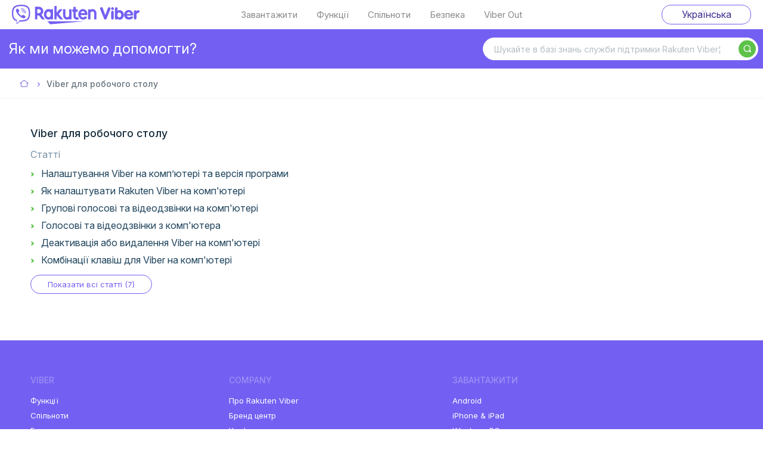

--- FILE ---
content_type: text/html; charset=utf-8
request_url: https://help.viber.com/hc/uk/categories/8730232747037-Viber-%D0%B4%D0%BB%D1%8F-%D1%80%D0%BE%D0%B1%D0%BE%D1%87%D0%BE%D0%B3%D0%BE-%D1%81%D1%82%D0%BE%D0%BB%D1%83
body_size: 15001
content:
<!DOCTYPE html>
<html dir="ltr" lang="uk">
<head>
  <meta charset="utf-8" />
  <!-- v26860 -->


  <title>Viber для робочого столу &ndash; Viber</title>

  

  <link rel="canonical" href="https://help.viber.com/hc/uk/categories/8730232747037-Viber-%D0%B4%D0%BB%D1%8F-%D1%80%D0%BE%D0%B1%D0%BE%D1%87%D0%BE%D0%B3%D0%BE-%D1%81%D1%82%D0%BE%D0%BB%D1%83">
<link rel="alternate" hreflang="ar" href="https://help.viber.com/hc/ar/categories/8730232747037-%D8%AA%D8%AB%D8%A8%D9%8A%D8%AA-%D9%88%D8%AA%D9%81%D8%B9%D9%8A%D9%84-%D8%A7%D9%84%D8%AA%D8%B7%D8%A8%D9%8A%D9%82">
<link rel="alternate" hreflang="en-us" href="https://help.viber.com/hc/en-us/categories/8730232747037-Rakuten-Viber-for-desktop">
<link rel="alternate" hreflang="ja" href="https://help.viber.com/hc/ja/categories/8730232747037-%E3%83%80%E3%82%A6%E3%83%B3%E3%83%AD%E3%83%BC%E3%83%89%E3%81%97%E3%81%A6%E6%9C%89%E5%8A%B9%E3%81%AB%E3%81%99%E3%82%8B">
<link rel="alternate" hreflang="ru" href="https://help.viber.com/hc/ru/categories/8730232747037-Viber-%D0%B4%D0%BB%D1%8F-%D0%BA%D0%BE%D0%BC%D0%BF%D1%8C%D1%8E%D1%82%D0%B5%D1%80%D0%B0">
<link rel="alternate" hreflang="uk" href="https://help.viber.com/hc/uk/categories/8730232747037-Viber-%D0%B4%D0%BB%D1%8F-%D1%80%D0%BE%D0%B1%D0%BE%D1%87%D0%BE%D0%B3%D0%BE-%D1%81%D1%82%D0%BE%D0%BB%D1%83">
<link rel="alternate" hreflang="x-default" href="https://help.viber.com/hc/en-us/categories/8730232747037-Rakuten-Viber-for-desktop">

  <link rel="stylesheet" href="//static.zdassets.com/hc/assets/application-f34d73e002337ab267a13449ad9d7955.css" media="all" id="stylesheet" />
  <link rel="stylesheet" type="text/css" href="/hc/theming_assets/13878865/5377676579869/style.css?digest=33216126443421">

  <link rel="icon" type="image/x-icon" href="/hc/theming_assets/01J9BNM7XH3MNPKXR814NJW32Q">

    

  <meta content="width=device-width, initial-scale=1.0" name="viewport" />
<!-- Make the translated search clear button label available for use in JS -->
<!-- See buildClearSearchButton() in script.js -->
<script type="text/javascript">window.searchClearButtonLabelLocalized = "Очистити пошук";</script>

  
</head>
<body class="">
  
  
  

  <!-- Google tag (gtag.js) -->
<script async src="https://www.googletagmanager.com/gtag/js?id=G-F8SEHKVWCC"></script>
<script>
  window.dataLayer = window.dataLayer || [];
  function gtag(){dataLayer.push(arguments);}
  gtag('js', new Date());

  gtag('config', 'G-F8SEHKVWCC');
</script>

<a class='skip-navigation' tabindex='1' href='#main-content'>Перейти до основного контенту</a>

<header class='header'>
  <div class='header-wrapper'>
    <div class='header-logo'>
      <a title="Домашня сторінка" href="/hc/uk">
        <img
          class='logo-image'
          src='/hc/theming_assets/01KEHAPXPR6AJZHFZPV43HTAZ1'
          alt='Головна сторінка Довідкового центру Viber'
        />
      </a>
    </div>

    <input class='header-hamburger hamburger-checkbox' type='checkbox' id='hamburger_checkbox' />
    <label class='header-hamburger hamburger-label' for='hamburger_checkbox'>
      <div class='hamburger-item'></div>
      <div class='hamburger-item'></div>
      <div class='hamburger-item'></div>
    </label>

    <nav class='header-navigation'>
      <ul class='header-navigation_list'>
        <li class='header-navigation_item'>
          <a href="https://www.viber.com/завантажити/">Завантажити</a>
        </li>
        <li class='header-navigation_item'>
          <a href="https://www.viber.com/функції/">Функції</a>
        </li>
        <li class='header-navigation_item'>
          <a href="https://www.viber.com/спільноти/">Спільноти</a>
        </li>
        <li class='header-navigation_item'>
          <a href="https://www.viber.com/безпека/">Безпека</a>
        </li>
        <li class='header-navigation_item'>
          <a href="https://account.viber.com/en/">Viber Out</a>
        </li>
      </ul>
      <div class='header-language'>
        
          <div class='language-selector'>
            <button class='language-toggle' aria-haspopup='true'>
              Українська
            </button>
            <ul class='language-menu' role='menu'>
              <li class='language-item'>
                <span role='menuitem'>
                  Українська
                </span>
              </li>
              
                <li data-lang='العربية' class='language-item'>
                  <a href='/hc/change_language/ar?return_to=%2Fhc%2Far%2Fcategories%2F8730232747037-%25D8%25AA%25D8%25AB%25D8%25A8%25D9%258A%25D8%25AA-%25D9%2588%25D8%25AA%25D9%2581%25D8%25B9%25D9%258A%25D9%2584-%25D8%25A7%25D9%2584%25D8%25AA%25D8%25B7%25D8%25A8%25D9%258A%25D9%2582' dir='rtl' rel='nofollow' role='menuitem'>
                    العربية
                  </a>
                </li>
              
                <li data-lang='English (US)' class='language-item'>
                  <a href='/hc/change_language/en-us?return_to=%2Fhc%2Fen-us%2Fcategories%2F8730232747037-Rakuten-Viber-for-desktop' dir='ltr' rel='nofollow' role='menuitem'>
                    English (US)
                  </a>
                </li>
              
                <li data-lang='日本語' class='language-item'>
                  <a href='/hc/change_language/ja?return_to=%2Fhc%2Fja%2Fcategories%2F8730232747037-%25E3%2583%2580%25E3%2582%25A6%25E3%2583%25B3%25E3%2583%25AD%25E3%2583%25BC%25E3%2583%2589%25E3%2581%2597%25E3%2581%25A6%25E6%259C%2589%25E5%258A%25B9%25E3%2581%25AB%25E3%2581%2599%25E3%2582%258B' dir='ltr' rel='nofollow' role='menuitem'>
                    日本語
                  </a>
                </li>
              
                <li data-lang='Русский' class='language-item'>
                  <a href='/hc/change_language/ru?return_to=%2Fhc%2Fru%2Fcategories%2F8730232747037-Viber-%25D0%25B4%25D0%25BB%25D1%258F-%25D0%25BA%25D0%25BE%25D0%25BC%25D0%25BF%25D1%258C%25D1%258E%25D1%2582%25D0%25B5%25D1%2580%25D0%25B0' dir='ltr' rel='nofollow' role='menuitem'>
                    Русский
                  </a>
                </li>
              
            </ul>
          </div>
        
      </div>
    </nav>
  </div>
</header>

  <main role="main">
    <div class='search-container'>
  <div class='search-title'>
    <a title="Домашня сторінка" href="/hc/uk">
      Як ми можемо допомогти?
    </a>
  </div>
  <div class='search-form'>
    <div class='search-icon'>
      <svg
        width='16'
        height='16'
        viewBox='0 0 23 23'
        xmlns='http://www.w3.org/2000/svg'
        aria-hidden='true'
      ><g fill-rule='evenodd'><path
            d='M11.088 3c4.374 0 7.933 3.589 7.933 8 0 4.41-3.56 8-7.933 8-4.375 0-7.934-3.59-7.934-8 0-4.411 3.56-8 7.934-8m5.895 16.428a9.985 9.985 0 0 1-5.895 1.917C5.516 21.345 1 16.79 1 11.172S5.516 1 11.088 1c5.57 0 10.087 4.554 10.087 10.172 0 1.905-.519 3.688-1.422 5.212l3.04 3.15a1.311 1.311 0 0 1 0 1.777l-1.145 1.21a1.147 1.147 0 0 1-1.68 0l-2.985-3.093z'
          ></path></g></svg>
    </div>
    <form
      class='zendesk-search'
      autocomplete='off'
      accept-charset='UTF-8'
      method='get'
    >
      <input
        type='search'
        name='query'
        id='query'
        placeholder="Шукайте в базі знань служби підтримки Rakuten Viber¦"
        autocomplete='off'
        aria-label="Шукайте в базі знань служби підтримки Rakuten Viber¦"
      />
      <div class='search_results'>
        <ul class='search_results-list'>
          <a class='search-more'>Переглянути всі результати…</a>
        </ul>
        <div class='search_no-result'>
          <svg
            xmlns='http://www.w3.org/2000/svg'
            width='232.178'
            height='180.623'
            viewBox='0 0 232.178 180.623'
          >
            <g id='noResults_img' transform='translate(-646 -397)'>
              <ellipse
                id='Ellipse_3'
                data-name='Ellipse 3'
                cx='40.5'
                cy='7.672'
                rx='40.5'
                ry='7.672'
                transform='translate(686.945 559.807)'
                fill='#6c63ff'
                opacity='0.1'
              ></ellipse>
              <path
                id='Path_38'
                data-name='Path 38'
                d='M230.123,80.653c-14.885-.515-29.061-5.322-42.6-10.579s-26.945-11.081-41.473-13.866c-9.344-1.792-20.032-2.047-27.559,2.958-7.247,4.83-9.588,13.144-10.846,20.864-.948,5.809-1.5,11.925,1.09,17.364,1.8,3.776,5,6.95,7.212,10.568,7.7,12.585,2.256,28.1-6.083,40.392-3.91,5.763-8.452,11.269-11.472,17.4S93.98,178.927,96.623,185.2c2.617,6.21,8.857,10.864,15.616,14.142,13.728,6.658,29.9,8.562,45.677,9.643,34.918,2.387,70.021,1.355,105.031.317,12.957-.382,25.97-.77,38.715-2.774,7.079-1.113,14.385-2.879,19.526-7.143,6.522-5.412,8.139-14.574,3.767-21.359-7.332-11.384-27.6-14.211-32.729-26.425-2.82-6.725.076-14.213,4.177-20.448,8.794-13.378,23.534-25.114,24.309-40.4.534-10.5-6.552-21.018-17.509-25.988-11.483-5.209-27.409-4.554-35.877,4.068C258.6,77.7,243.267,81.11,230.123,80.653Z'
                transform='translate(550.774 341.967)'
                fill='#6c63ff'
                opacity='0.1'
              ></path>
              <path
                id='Path_109'
                data-name='Path 109'
                d='M722.88,167.382s-8.739-.527-7.718,5.6a1.5,1.5,0,0,0,.777,1.575s.016-.46.9-.3a4.026,4.026,0,0,0,.95.046,1.971,1.971,0,0,0,1.164-.481h0s2.459-1.014,3.415-5.034c0,0,.708-.879.69-1.1l-1.477.632a2.646,2.646,0,0,1,.106,1.95s-.046-1.911-.331-1.867c-.057,0-.766.37-.766.37a4.362,4.362,0,0,1,.212,3.2s.248-2.286-.483-3.07l-1.04.607a4.588,4.588,0,0,1,.327,3.48s.177-2.4-.545-3.332l-.943.734s.954,1.89.373,3.188c0,0-.076-2.792-.577-3a5.691,5.691,0,0,0-.948,1.026s.651,1.38.246,2.1c0,0-.248-1.861-.46-1.87a6.191,6.191,0,0,0-.906,2.07,4.475,4.475,0,0,1,.706-2.194,2.463,2.463,0,0,0-1.256.651s.126-.872,1.458-.948a6.29,6.29,0,0,1,.86-.994,5.393,5.393,0,0,0-2.127.246,2.41,2.41,0,0,1,2.371-.46l.92-.759a7.935,7.935,0,0,0-2.484.025,3.023,3.023,0,0,1,2.735-.2l1.012-.6a9.085,9.085,0,0,0-2.371-.2,3.638,3.638,0,0,1,2.668.041l.724-.324s-1.09-.214-1.407-.248-.336-.122-.336-.122a3.763,3.763,0,0,1,2.045.23A9.022,9.022,0,0,0,722.88,167.382Z'
                transform='translate(73.477 255.465)'
                fill='#6c63ff'
              ></path>
              <path
                id='Path_110'
                data-name='Path 110'
                d='M838.34,300.722s-8.739-.527-7.718,5.6a1.5,1.5,0,0,0,.777,1.575s.016-.46.9-.3a4.031,4.031,0,0,0,.95.046,1.969,1.969,0,0,0,1.15-.478h0s2.461-1.017,3.417-5.037c0,0,.706-.876.679-1.1l-1.477.63a2.653,2.653,0,0,1,.108,1.95s-.048-1.911-.331-1.867c-.057,0-.768.37-.768.37a4.36,4.36,0,0,1,.214,3.2s.248-2.286-.485-3.07l-1.028.6a4.588,4.588,0,0,1,.327,3.48s.177-2.4-.545-3.332l-.941.736s.952,1.888.372,3.185c0,0-.076-2.792-.577-3a5.763,5.763,0,0,0-.95,1.026s.653,1.38.248,2.1c0,0-.248-1.861-.46-1.87a6.189,6.189,0,0,0-.906,2.07,4.491,4.491,0,0,1,.708-2.194,2.474,2.474,0,0,0-1.258.651s.129-.872,1.46-.948a5.738,5.738,0,0,1,.86-.993,5.393,5.393,0,0,0-2.127.246,2.389,2.389,0,0,1,2.369-.448l.92-.759a7.938,7.938,0,0,0-2.484.025,3.023,3.023,0,0,1,2.734-.2l1.012-.6a9.217,9.217,0,0,0-2.373-.2,3.646,3.646,0,0,1,2.67.041l.724-.324s-1.09-.214-1.41-.248-.336-.122-.336-.122a3.77,3.77,0,0,1,2.047.23A9.277,9.277,0,0,0,838.34,300.722Z'
                transform='translate(-15.429 152.791)'
                fill='#6c63ff'
                opacity='0.1'
              ></path>
              <path
                id='Path_111'
                data-name='Path 111'
                d='M613.639,248.148s2.012-8.53-4.206-8.56a1.494,1.494,0,0,0-1.683.5s.444.094.143.936a4.087,4.087,0,0,0-.207.92,1.976,1.976,0,0,0,.274,1.226h0s.582,2.6,4.37,4.227c0,0,.745.846.971.856l-.368-1.562a2.643,2.643,0,0,1-1.941-.23s1.893.278,1.9,0c0-.058-.23-.819-.23-.819a4.366,4.366,0,0,1-3.194-.338s2.21.635,3.109.048l-.414-1.132a4.59,4.59,0,0,1-3.487-.271s2.334.584,3.378.032l-.563-1.053s-2.024.616-3.2-.177c0,0,2.76.4,3.059-.055a5.713,5.713,0,0,0-.849-1.111s-1.463.409-2.107-.113c0,0,1.874.071,1.918-.126a6.2,6.2,0,0,0-1.893-1.249,4.507,4.507,0,0,1,2.045,1.072,2.481,2.481,0,0,0-.428-1.35s.837.276.69,1.61a5.729,5.729,0,0,1,.83,1.017,5.407,5.407,0,0,0,.12-2.139,2.391,2.391,0,0,1,.039,2.413l.589,1.046a7.633,7.633,0,0,0,.4-2.452,3.015,3.015,0,0,1-.271,2.728l.425,1.1a9.209,9.209,0,0,0,.6-2.3,3.635,3.635,0,0,1-.5,2.624l.2.768s.4-1.037.483-1.345.177-.31.177-.31a3.767,3.767,0,0,1-.573,1.978A9.138,9.138,0,0,0,613.639,248.148Z'
                transform='translate(156.181 199.921)'
                fill='#6c63ff'
                opacity='0.1'
              ></path>
              <path
                id='Path_112'
                data-name='Path 112'
                d='M517.1,282.333s-7.019-5.251-9.528.437a1.5,1.5,0,0,0-.216,1.743s.262-.37.92.244a4.025,4.025,0,0,0,.768.561,1.973,1.973,0,0,0,1.235.23h0s2.613.5,5.621-2.327c0,0,1.074-.345,1.175-.547l-1.585-.278a2.657,2.657,0,0,1-.982,1.688s1.01-1.624.747-1.741c-.053-.025-.844-.115-.844-.115a4.364,4.364,0,0,1-1.582,2.794s1.465-1.773,1.283-2.831l-1.2-.064a4.588,4.588,0,0,1-1.64,3.089s1.465-1.907,1.38-3.084l-1.191.1s-.242,2.1-1.44,2.863c0,0,1.47-2.373,1.168-2.824a5.782,5.782,0,0,0-1.357.333s-.209,1.5-.945,1.886c0,0,.816-1.69.651-1.808a6.183,6.183,0,0,0-1.9,1.235,4.492,4.492,0,0,1,1.8-1.444,2.476,2.476,0,0,0-1.407-.147s.584-.658,1.739.012a5.808,5.808,0,0,1,1.265-.357,5.382,5.382,0,0,0-1.913-.964,2.394,2.394,0,0,1,2.229.92l1.194-.122a7.877,7.877,0,0,0-2.088-1.343s1.111-.14,2.392,1.336l1.178.053a9.179,9.179,0,0,0-1.867-1.476,3.636,3.636,0,0,1,2.206,1.5l.784.126s-.793-.777-1.042-.98-.214-.288-.214-.288a3.779,3.779,0,0,1,1.585,1.315A9.3,9.3,0,0,0,517.1,282.333Z'
                transform='translate(233.581 168.643)'
                fill='#6c63ff'
                opacity='0.1'
              ></path>
              <path
                id='Path_113'
                data-name='Path 113'
                d='M618.71,70.22s-7.019-5.253-9.528.437a1.5,1.5,0,0,0-.216,1.743s.262-.37.92.244a4.093,4.093,0,0,0,.77.559,1.971,1.971,0,0,0,1.235.23h0s2.613.5,5.621-2.33c0,0,1.074-.343,1.173-.547l-1.585-.274a2.645,2.645,0,0,1-.982,1.688s1.012-1.624.75-1.741c-.053-.025-.844-.115-.844-.115a4.383,4.383,0,0,1-1.591,2.794s1.463-1.773,1.283-2.831l-1.2-.064a4.591,4.591,0,0,1-1.64,3.086s1.465-1.907,1.38-3.084l-1.189.1s-.244,2.1-1.442,2.866c0,0,1.472-2.373,1.171-2.824a5.781,5.781,0,0,0-1.357.333s-.209,1.5-.945,1.886c0,0,.816-1.69.651-1.81a6.206,6.206,0,0,0-1.9,1.237,4.471,4.471,0,0,1,1.8-1.444,2.461,2.461,0,0,0-1.41-.147s.586-.658,1.741.012a5.68,5.68,0,0,1,1.265-.356,5.412,5.412,0,0,0-1.913-.966,2.4,2.4,0,0,1,2.226.92l1.194-.122a7.886,7.886,0,0,0-2.088-1.345s1.111-.138,2.394,1.339l1.178.051a9.087,9.087,0,0,0-1.87-1.474,3.638,3.638,0,0,1,2.208,1.5l.782.126s-.8-.768-1.044-.966-.214-.285-.214-.285a3.772,3.772,0,0,1,1.585,1.316A9.93,9.93,0,0,0,618.71,70.22Z'
                transform='translate(155.339 331.975)'
                fill='#6c63ff'
                opacity='0.1'
              ></path>
              <path
                id='Path_114'
                data-name='Path 114'
                d='M737.6,87.127s-2.806-8.3-8.1-5.041A1.512,1.512,0,0,0,728.34,83.4s.426-.156.614.718a4.14,4.14,0,0,0,.315.9,1.992,1.992,0,0,0,.883.895h0s1.867,1.9,5.952,1.27c0,0,1.079.327,1.276.214l-1.15-1.129a2.645,2.645,0,0,1-1.766.833s1.755-.764,1.61-1.01c-.03-.048-.63-.57-.63-.57a4.371,4.371,0,0,1-2.888,1.4s2.21-.63,2.661-1.61l-.952-.734a4.582,4.582,0,0,1-3.1,1.61s2.3-.738,2.882-1.759l-1.035-.6s-1.38,1.594-2.81,1.543c0,0,2.557-1.12,2.564-1.663a5.749,5.749,0,0,0-1.306-.494s-1.026,1.12-1.84,1.019c0,0,1.628-.931,1.559-1.122a6.171,6.171,0,0,0-2.265-.058,4.483,4.483,0,0,1,2.3-.172,2.482,2.482,0,0,0-1.079-.92s.856-.209,1.428,1a5.791,5.791,0,0,1,1.242.423,5.4,5.4,0,0,0-1.028-1.879,2.4,2.4,0,0,1,1.309,2.028l1.053.575a7.762,7.762,0,0,0-.959-2.3s1,.515,1.212,2.459l.943.711a9.143,9.143,0,0,0-.7-2.277,3.641,3.641,0,0,1,.966,2.491l.573.547s-.212-1.09-.3-1.4-.016-.329-.016-.329a3.792,3.792,0,0,1,.559,1.982A9.166,9.166,0,0,0,737.6,87.127Z'
                transform='translate(63.266 321.721)'
                fill='#6c63ff'
                opacity='0.1'
              ></path>
              <path
                id='Path_115'
                data-name='Path 115'
                d='M662.085,108.145s-8.716-.971-8,5.214a1.493,1.493,0,0,0,.69,1.61s.039-.46.92-.253a4.232,4.232,0,0,0,.948.094,1.978,1.978,0,0,0,1.184-.421h0s2.509-.89,3.68-4.857c0,0,.75-.839.734-1.067l-1.506.557a2.565,2.565,0,0,1,0,1.953s.048-1.911-.23-1.881c-.057,0-.784.331-.784.331a4.386,4.386,0,0,1,.051,3.22s.363-2.272-.329-3.091l-1.069.552a4.571,4.571,0,0,1,.149,3.493s.3-2.387-.375-3.355l-.977.69s.856,1.934.209,3.2c0,0,.067-2.792-.423-3.029a5.986,5.986,0,0,0-1,.975s.582,1.4.143,2.1c0,0-.154-1.87-.357-1.888a6.186,6.186,0,0,0-1.012,2.028,4.478,4.478,0,0,1,.819-2.157,2.475,2.475,0,0,0-1.288.586s.17-.862,1.5-.872c0,0,.724-.9.92-.948a5.407,5.407,0,0,0-2.139.138,2.386,2.386,0,0,1,2.39-.329l.968-.711a7.459,7.459,0,0,0-2.491-.124s.888-.69,2.741-.057l1.042-.554a9.157,9.157,0,0,0-2.36-.324,3.612,3.612,0,0,1,2.663.177l.741-.287s-1.079-.269-1.4-.32-.329-.138-.329-.138a3.784,3.784,0,0,1,2.033.331A9.4,9.4,0,0,0,662.085,108.145Z'
                transform='translate(120.473 301.113)'
                fill='#6c63ff'
                opacity='0.1'
              ></path>
              <path
                id='Path_116'
                data-name='Path 116'
                d='M993.7,402.314s-8.712-.971-7.992,5.207a1.493,1.493,0,0,0,.69,1.61s.039-.46.92-.255a3.976,3.976,0,0,0,.947.094,1.961,1.961,0,0,0,1.184-.421h0s2.509-.89,3.668-4.855c0,0,.75-.842.734-1.067l-1.506.554a2.571,2.571,0,0,1,0,1.955s.048-1.913-.23-1.881c-.057,0-.784.329-.784.329a4.387,4.387,0,0,1,.051,3.22s.363-2.27-.329-3.091l-1.069.554a4.578,4.578,0,0,1,.152,3.493s.3-2.387-.377-3.358l-.977.69s.855,1.934.209,3.2c0,0,.067-2.792-.423-3.027a6.076,6.076,0,0,0-1,.975s.584,1.4.143,2.1c0,0-.154-1.87-.357-1.888a6.182,6.182,0,0,0-1.012,2.028,4.477,4.477,0,0,1,.819-2.157,2.455,2.455,0,0,0-1.288.586s.17-.865,1.5-.874c0,0,.727-.9.92-.945a5.388,5.388,0,0,0-2.139.136,2.393,2.393,0,0,1,2.392-.327l.966-.711a7.685,7.685,0,0,0-2.482-.1,3,3,0,0,1,2.741-.06l1.042-.552a9.158,9.158,0,0,0-2.36-.324,3.612,3.612,0,0,1,2.663.177l.74-.29s-1.079-.269-1.4-.317-.329-.138-.329-.138a3.77,3.77,0,0,1,2.033.329A9,9,0,0,0,993.7,402.314Z'
                transform='translate(-134.88 74.597)'
                fill='#6c63ff'
                opacity='0.1'
              ></path>
              <path
                id='Path_117'
                data-name='Path 117'
                d='M1051.61,437.7s-8.712-.968-7.992,5.207a1.5,1.5,0,0,0,.69,1.61s.039-.46.92-.253a4.057,4.057,0,0,0,.945.092,1.988,1.988,0,0,0,1.18-.419h0s2.507-.89,3.666-4.857c0,0,.752-.839.734-1.067l-1.506.554a2.571,2.571,0,0,1,0,1.955s.048-1.911-.23-1.881c-.058,0-.784.329-.784.329a4.386,4.386,0,0,1,.051,3.22s.363-2.27-.329-3.089l-1.069.552a4.578,4.578,0,0,1,.152,3.493s.3-2.387-.377-3.355l-.978.69s.856,1.934.212,3.2c0,0,.064-2.794-.425-3.029a6.068,6.068,0,0,0-1,.975s.584,1.4.142,2.1c0,0-.154-1.87-.356-1.888a6.149,6.149,0,0,0-1.01,2.029,4.488,4.488,0,0,1,.816-2.157,2.475,2.475,0,0,0-1.288.586s.172-.865,1.506-.872c0,0,.724-.9.92-.948a5.408,5.408,0,0,0-2.139.138,2.389,2.389,0,0,1,2.392-.329l.966-.711a7.686,7.686,0,0,0-2.482-.1s.888-.69,2.741-.057l1.042-.554a9.157,9.157,0,0,0-2.36-.324,3.612,3.612,0,0,1,2.663.177l.74-.287s-1.079-.269-1.394-.32-.331-.138-.331-.138a3.784,3.784,0,0,1,2.033.331A9.1,9.1,0,0,0,1051.61,437.7Z'
                transform='translate(-179.471 47.353)'
                fill='#6c63ff'
                opacity='0.1'
              ></path>
              <path
                id='Path_118'
                data-name='Path 118'
                d='M916.65,132.473s-7.019-5.251-9.528.437a1.5,1.5,0,0,0-.216,1.743s.262-.37.92.244a4.024,4.024,0,0,0,.768.561,1.976,1.976,0,0,0,1.235.23h0s2.613.5,5.623-2.327c0,0,1.072-.345,1.173-.547l-1.58-.285a2.657,2.657,0,0,1-.982,1.688s1.01-1.624.747-1.741c-.053-.025-.842-.115-.842-.115a4.371,4.371,0,0,1-1.585,2.794s1.465-1.773,1.283-2.831l-1.2-.064a4.587,4.587,0,0,1-1.64,3.089s1.467-1.907,1.38-3.084l-1.191.1s-.23,2.1-1.44,2.863c0,0,1.472-2.373,1.168-2.824a5.78,5.78,0,0,0-1.357.333s-.207,1.5-.943,1.886c0,0,.814-1.69.649-1.808a6.183,6.183,0,0,0-1.9,1.235,4.492,4.492,0,0,1,1.8-1.444,2.477,2.477,0,0,0-1.407-.147s.586-.658,1.741.012a5.782,5.782,0,0,1,1.263-.356,5.382,5.382,0,0,0-1.913-.964,2.394,2.394,0,0,1,2.229.92l1.194-.122a7.836,7.836,0,0,0-2.088-1.343s1.111-.14,2.392,1.336l1.18.053a9.219,9.219,0,0,0-1.87-1.476,3.631,3.631,0,0,1,2.206,1.5l.784.126s-.794-.777-1.042-.98-.212-.269-.212-.269a3.782,3.782,0,0,1,1.582,1.316A9.236,9.236,0,0,0,916.65,132.473Z'
                transform='translate(-74.08 284.038)'
                fill='#6c63ff'
                opacity='0.1'
              ></path>
              <path
                id='Path_119'
                data-name='Path 119'
                d='M943.1,284.416s-2.42-8.424-7.861-5.4a1.494,1.494,0,0,0-1.226,1.258s.432-.136.582.745a4.082,4.082,0,0,0,.276.92,1.976,1.976,0,0,0,.842.938h0s1.78,1.978,5.887,1.536c0,0,1.063.373,1.265.271l-1.088-1.182a2.644,2.644,0,0,1-1.8.754s1.785-.69,1.647-.936c-.028-.051-.6-.6-.6-.6a4.357,4.357,0,0,1-2.948,1.272s2.238-.529,2.73-1.481l-.92-.777a4.6,4.6,0,0,1-3.172,1.472s2.318-.637,2.958-1.628l-1.007-.642s-1.46,1.529-2.877,1.414c0,0,2.606-1,2.638-1.545a5.744,5.744,0,0,0-1.286-.552s-1.074,1.072-1.891.934c0,0,1.67-.858,1.61-1.051a6.212,6.212,0,0,0-2.261-.161,4.487,4.487,0,0,1,2.3-.067,2.468,2.468,0,0,0-1.035-.966s.865-.172,1.38,1.058a5.739,5.739,0,0,1,1.221.478,5.38,5.38,0,0,0-.943-1.923,2.389,2.389,0,0,1,1.217,2.084l1.026.623a7.647,7.647,0,0,0-.856-2.332,3.02,3.02,0,0,1,1.1,2.509l.92.752a9.116,9.116,0,0,0-.6-2.3,3.633,3.633,0,0,1,.853,2.53l.547.575s-.161-1.1-.23-1.412,0-.356,0-.356a3.769,3.769,0,0,1,.472,2.005A9.124,9.124,0,0,0,943.1,284.416Z'
                transform='translate(-95.104 170.001)'
                fill='#6c63ff'
                opacity='0.1'
              ></path>
              <path
                id='Path_120'
                data-name='Path 120'
                d='M705.936,372.551s-4.7-7.4-9.061-2.971a1.487,1.487,0,0,0-.823,1.552s.379-.253.77.552a3.936,3.936,0,0,0,.52.8,1.965,1.965,0,0,0,1.069.662h0s2.265,1.4,6.083-.184a3.926,3.926,0,0,0,1.29-.094l-1.38-.828a2.644,2.644,0,0,1-1.518,1.23s1.522-1.15,1.318-1.362c-.039-.041-.747-.4-.747-.4a4.369,4.369,0,0,1-2.472,2.049s2-1.138,2.206-2.192l-1.1-.485a4.581,4.581,0,0,1-2.629,2.3s2.047-1.263,2.38-2.394l-1.15-.331s-.971,1.879-2.362,2.167c0,0,2.217-1.7,2.1-2.226a5.712,5.712,0,0,0-1.38-.168s-.729,1.332-1.552,1.428c0,0,1.362-1.292,1.249-1.463a6.2,6.2,0,0,0-2.215.483,4.476,4.476,0,0,1,2.194-.713,2.468,2.468,0,0,0-1.263-.637s.78-.407,1.61.628a5.681,5.681,0,0,1,1.309.115,5.294,5.294,0,0,0-1.447-1.58s1.081.092,1.752,1.658l1.161.308a7.689,7.689,0,0,0-1.476-2s1.088.262,1.762,2.1l1.086.46a9.166,9.166,0,0,0-1.226-2.042,3.624,3.624,0,0,1,1.529,2.187l.69.4s-.46-1.01-.623-1.288-.1-.343-.1-.343a3.771,3.771,0,0,1,1.014,1.792A9.345,9.345,0,0,0,705.936,372.551Z'
                transform='translate(88.144 100.849)'
                fill='#6c63ff'
                opacity='0.1'
              ></path>
              <path
                id='Path_121'
                data-name='Path 121'
                d='M840.383,207.508s-4.469-7.541-8.969-3.25a1.5,1.5,0,0,0-.869,1.527s.384-.244.752.573a3.973,3.973,0,0,0,.495.814,1.952,1.952,0,0,0,1.049.69h0s2.219,1.467,6.085,0c0,0,1.122.094,1.292-.055l-1.35-.869a2.644,2.644,0,0,1-1.555,1.182s1.557-1.111,1.361-1.32c-.041-.044-.736-.43-.736-.43a4.371,4.371,0,0,1-2.53,1.973s2.033-1.076,2.27-2.12l-1.086-.511a4.586,4.586,0,0,1-2.7,2.222s2.086-1.2,2.454-2.318l-1.136-.368s-1.03,1.84-2.429,2.093c0,0,2.268-1.628,2.162-2.16a5.68,5.68,0,0,0-1.38-.212s-.771,1.309-1.6,1.38c0,0,1.4-1.247,1.295-1.421a6.192,6.192,0,0,0-2.229.414,4.49,4.49,0,0,1,2.215-.644,2.473,2.473,0,0,0-1.244-.676s.793-.384,1.61.676a5.828,5.828,0,0,1,1.3.156,5.5,5.5,0,0,0-1.4-1.624s1.076.124,1.7,1.711l1.15.345a7.647,7.647,0,0,0-1.414-2.042s1.081.3,1.7,2.153l1.07.5a9.242,9.242,0,0,0-1.15-2.07,3.638,3.638,0,0,1,1.463,2.233l.674.419s-.432-1.023-.584-1.306-.087-.345-.087-.345a3.779,3.779,0,0,1,.959,1.821A8.9,8.9,0,0,0,840.383,207.508Z'
                transform='translate(-15.423 228.078)'
                fill='#6c63ff'
              ></path>
              <path
                id='Path_122'
                data-name='Path 122'
                d='M725.638,266.158s.23-8.762-5.858-7.527a1.5,1.5,0,0,0-1.55.83s.46,0,.331.885a4.04,4.04,0,0,0-.014.952,1.967,1.967,0,0,0,.517,1.15h0s1.1,2.424,5.147,3.247c0,0,.9.678,1.125.642l-.69-1.453a2.655,2.655,0,0,1-1.946.173s1.909-.113,1.856-.393c0-.057-.4-.757-.4-.757a4.353,4.353,0,0,1-3.194.32s2.3.172,3.052-.584l-.642-1.019a4.594,4.594,0,0,1-3.468.442s2.4.1,3.314-.655l-.766-.92s-1.856,1.016-3.172.478c0,0,2.787-.168,2.99-.676a5.966,5.966,0,0,0-1.058-.92s-1.348.69-2.084.317c0,0,1.84-.308,1.851-.513a6.173,6.173,0,0,0-2.107-.837,4.478,4.478,0,0,1,2.219.635,2.472,2.472,0,0,0-.69-1.235s.876.1,1,1.426a5.717,5.717,0,0,1,1.021.828,5.379,5.379,0,0,0-.317-2.118,2.386,2.386,0,0,1,.529,2.353l.789.906a7.7,7.7,0,0,0-.108-2.482,3.024,3.024,0,0,1,.29,2.725l.637.991a9.174,9.174,0,0,0,.127-2.378,3.65,3.65,0,0,1,.046,2.67l.35.713s.177-1.1.2-1.417.11-.34.11-.34a3.777,3.777,0,0,1-.159,2.054A8.771,8.771,0,0,0,725.638,266.158Z'
                transform='translate(71.051 185.285)'
                fill='#6c63ff'
              ></path>
              <ellipse
                id='Ellipse_4'
                data-name='Ellipse 4'
                cx='6.193'
                cy='1.046'
                rx='6.193'
                ry='1.046'
                transform='translate(800.559 560.69)'
                fill='#6c63ff'
                opacity='0.1'
              ></ellipse>
              <ellipse
                id='Ellipse_6'
                data-name='Ellipse 6'
                cx='6.193'
                cy='1.046'
                rx='6.193'
                ry='1.046'
                transform='translate(661.228 568.438)'
                fill='#6c63ff'
                opacity='0.1'
              ></ellipse>
              <ellipse
                id='Ellipse_7'
                data-name='Ellipse 7'
                cx='6.193'
                cy='1.046'
                rx='6.193'
                ry='1.046'
                transform='translate(824.958 575.531)'
                fill='#6c63ff'
                opacity='0.1'
              ></ellipse>
              <ellipse
                id='Ellipse_8'
                data-name='Ellipse 8'
                cx='9.248'
                cy='1.564'
                rx='9.248'
                ry='1.564'
                transform='translate(828.352 561.736)'
                fill='#6c63ff'
              ></ellipse>
              <path
                id='Path_123'
                data-name='Path 123'
                d='M916.359,752.739a2.67,2.67,0,0,0,.881-1.329,1.181,1.181,0,0,0-.614-1.355,1.736,1.736,0,0,0-1.631.57,2.185,2.185,0,0,1-1.582.766,2.415,2.415,0,0,0,.745-2.256.947.947,0,0,0-.207-.46c-.315-.336-.883-.191-1.26.074-1.2.842-1.529,2.465-1.536,3.928a7.382,7.382,0,0,1-.021-1.61,1.651,1.651,0,0,0-.609-1.43,1.819,1.819,0,0,0-.92-.23,1.921,1.921,0,0,0-1.5.428,1.482,1.482,0,0,0,.057,1.84,5.945,5.945,0,0,0,1.557,1.246,3.481,3.481,0,0,1,1.113,1.06,1.088,1.088,0,0,1,.08.189h3.372a9.3,9.3,0,0,0,2.079-1.431Z'
                transform='translate(-74.925 -191.999)'
                fill='#6c63ff'
              ></path>
              <path
                id='Path_124'
                data-name='Path 124'
                d='M170.29,777.48s3.53-.108,4.6-.867,5.434-1.663,5.7-.446,5.308,6.046,1.32,6.078-9.266-.621-10.329-1.27S170.29,777.48,170.29,777.48Z'
                transform='translate(492.974 -212.86)'
                fill='#a8a8a8'
              ></path>
              <path
                id='Path_125'
                data-name='Path 125'
                d='M181.975,788.2c-3.988.032-9.266-.621-10.329-1.269-.81-.492-1.132-2.261-1.24-3.077h-.117s.23,2.849,1.286,3.5,6.341,1.3,10.329,1.27c1.15,0,1.548-.419,1.527-1.026C183.27,787.96,182.831,788.19,181.975,788.2Z'
                transform='translate(492.974 -219.234)'
                opacity='0.2'
              ></path>
              <g id='Group_1' data-name='Group 1' transform='translate(686.857 456.85)'>
                <path
                  id='Path_25'
                  data-name='Path 25'
                  d='M502.3,243.24c-3.5.231-6.775,2.5-7.014,5.441-.131,1.6.589,3.232.3,4.81-.384,2.089-2.445,3.631-4.6,4.68s-4.538,1.839-6.329,3.283-2.84,3.845-1.575,5.727a15.624,15.624,0,0,0,1.872,1.922,6.061,6.061,0,0,1,1.463,6.3c-.724,1.89-2.491,3.557-2.3,5.564.184,1.922,2.206,3.482,4.4,4.091a20.359,20.359,0,0,0,6.8.314c2.615-.173,5.547-.489,7.067-2.249,1.633-1.89.9-4.614,1.773-6.848,1.734-4.452,8.907-5.534,11.773-9.518,1.38-1.922,1.589-4.291,1.568-6.573C517.425,252.963,513.254,242.52,502.3,243.24Z'
                  transform='translate(-466.108 -243.205)'
                  fill='#3f3d56'
                ></path>
                <path
                  id='Path_26'
                  data-name='Path 26'
                  d='M552.838,309.38a4.931,4.931,0,0,1-2.76,5.75c-3.91,2.07,3.22,7.13,3.22,7.13l5.52,2.07,6.209-2.76-1.15-9.429s-5.289,1.84-5.289-4.83Z'
                  transform='translate(-517.225 -295.81)'
                  fill='#efb7b9'
                ></path>
                <path
                  id='Path_27'
                  data-name='Path 27'
                  d='M552.838,309.38a4.931,4.931,0,0,1-2.76,5.75c-3.91,2.07,3.22,7.13,3.22,7.13l5.52,2.07,6.209-2.76-1.15-9.429s-5.289,1.84-5.289-4.83Z'
                  transform='translate(-517.225 -295.81)'
                  opacity='0.1'
                ></path>
                <path
                  id='Path_28'
                  data-name='Path 28'
                  d='M600.722,675.925s-1.15,7.819-.46,8.739,3.91.46,3.91.46.69-7.819.92-8.739S600.722,675.925,600.722,675.925Z'
                  transform='translate(-556.6 -579.562)'
                  fill='#a0616a'
                ></path>
                <path
                  id='Path_29'
                  data-name='Path 29'
                  d='M600.44,710.115s-3.337-.534-3.337.386c0,0-1.38.69-1.38,0s-1.265,7.245-.345,8.394,4.434-.11,5.29.46c.69.46,5.865.345,6.095-.8s.23-2.07-1.84-3.22S600.44,710.115,600.44,710.115Z'
                  transform='translate(-552.751 -605.858)'
                  fill='#3f3d56'
                ></path>
                <path
                  id='Path_30'
                  data-name='Path 30'
                  d='M600.44,710.115s-3.337-.534-3.337.386c0,0-1.38.69-1.38,0s-1.265,7.245-.345,8.394,4.434-.11,5.29.46c.69.46,5.865.345,6.095-.8s.23-2.07-1.84-3.22S600.44,710.115,600.44,710.115Z'
                  transform='translate(-552.751 -605.858)'
                  opacity='0.1'
                ></path>
                <path
                  id='Path_31'
                  data-name='Path 31'
                  d='M568,672.283s1.61,6.9.92,10.119l4.83-1.38s-2.99-8.049-2.76-8.739S568,672.283,568,672.283Z'
                  transform='translate(-531.928 -576.61)'
                  fill='#a0616a'
                ></path>
                <path
                  id='Path_32'
                  data-name='Path 32'
                  d='M571.38,708.914s2.99-1.61,3.91,0,3.68,8.049,2.07,8.739-6.669.46-6.9-2.07-.46-6.21-.46-6.21S571.15,709.834,571.38,708.914Z'
                  transform='translate(-533.468 -604.502)'
                  fill='#3f3d56'
                ></path>
                <path
                  id='Path_33'
                  data-name='Path 33'
                  d='M534.5,455.31s-4.37,8.969,1.15,23.228c0,0,2.76,8.279,1.38,13.109s2.99,16.1,2.99,16.1l5.29-.92s-2.07-15.179-1.38-16.789.23-18.859.23-18.859,6.21,11.729,5.29,21.158-1.15,14.719-1.15,14.719l5.98-.23a92.448,92.448,0,0,1,1.84-9.429c1.15-4.37,1.84-25.068-1.15-31.278l-.69-7.589Z'
                  transform='translate(-504.871 -409.773)'
                  fill='#3f3d56'
                ></path>
                <circle
                  id='Ellipse_1'
                  data-name='Ellipse 1'
                  cx='5.52'
                  cy='5.52'
                  r='5.52'
                  transform='translate(31.473 4.598)'
                  fill='#efb7b9'
                ></circle>
                <ellipse
                  id='Ellipse_2'
                  data-name='Ellipse 2'
                  cx='6.44'
                  cy='3.45'
                  rx='6.44'
                  ry='3.45'
                  transform='matrix(0.992, -0.127, 0.127, 0.992, 30.053, 2.567)'
                  fill='#3f3d56'
                ></ellipse>
                <path
                  id='Path_34'
                  data-name='Path 34'
                  d='M556.435,282.81c-.3,1.681-2.76,3.247-5.929,3.652-3.464.444-6.472-.674-6.807-2.5a1.872,1.872,0,0,0-.018.589c.23,1.888,3.3,3.054,6.826,2.6s6.191-2.35,5.947-4.241C556.448,282.877,556.442,282.854,556.435,282.81Z'
                  transform='translate(-513.189 -278.555)'
                  opacity='0.1'
                ></path>
                <path
                  id='Path_35'
                  data-name='Path 35'
                  d='M440.5,338.354a1.913,1.913,0,0,0-2.088.8c-.5.628-.782,1.4-1.272,2.035a9.75,9.75,0,0,1-2.058,1.727,17.411,17.411,0,0,0-2.615,2.357,5.8,5.8,0,0,1-1.38,1.27,3.328,3.328,0,0,1-2.923,0,9.971,9.971,0,0,1-2.47-1.727q-3.395-2.96-6.7-6.055a10.462,10.462,0,0,0-5.952-2.433,1.883,1.883,0,0,0-1.493.292,1.361,1.361,0,0,0-.4.961,3.1,3.1,0,0,0,2.07,2.682c1.1.485,2.318.632,3.424,1.092a6.7,6.7,0,0,1,2.675,2.042c.773.984,1.709,1.789,2.445,2.8.336.46.632.945.954,1.414a30.99,30.99,0,0,0,2.548,3.109c1.065,1.184,2.366,2.468,3.953,2.348a5.2,5.2,0,0,0,1.87-.637,30.388,30.388,0,0,0,5.368-3.116c.954-.747,1.817-1.61,2.817-2.3a14.5,14.5,0,0,0,2.824-2.017,4.2,4.2,0,0,0,.934-3.726A4.354,4.354,0,0,0,440.5,338.354Z'
                  transform='translate(-411.153 -318.129)'
                  fill='#efb7b9'
                ></path>
                <path
                  id='Path_36'
                  data-name='Path 36'
                  d='M621.378,328.354a1.913,1.913,0,0,1,2.088.8c.5.628.782,1.4,1.272,2.035a9.749,9.749,0,0,0,2.058,1.727,17.423,17.423,0,0,1,2.615,2.357,5.791,5.791,0,0,0,1.38,1.27,3.328,3.328,0,0,0,2.923,0,9.971,9.971,0,0,0,2.47-1.727q3.4-2.971,6.706-6.055a10.462,10.462,0,0,1,5.952-2.433,1.883,1.883,0,0,1,1.493.292,1.362,1.362,0,0,1,.4.961,3.1,3.1,0,0,1-2.07,2.682c-1.1.485-2.318.633-3.424,1.092a6.7,6.7,0,0,0-2.675,2.042c-.773.984-1.709,1.789-2.445,2.8-.336.46-.632.945-.954,1.414a31,31,0,0,1-2.557,3.109c-1.065,1.184-2.367,2.468-3.953,2.348a5.2,5.2,0,0,1-1.87-.637,30.387,30.387,0,0,1-5.368-3.116c-.954-.747-1.817-1.61-2.817-2.3a14.5,14.5,0,0,1-2.824-2.017,4.2,4.2,0,0,1-.934-3.726A4.354,4.354,0,0,1,621.378,328.354Z'
                  transform='translate(-570.992 -310.429)'
                  fill='#efb7b9'
                ></path>
                <path
                  id='Path_37'
                  data-name='Path 37'
                  d='M542.259,335.9a43.4,43.4,0,0,0-3.91-2.3c-1.84-.92-3.91-3.91-3.91-3.91s-6.44,1.15-6.44,2.76,2.76,7.359,3.68,7.819,2.3.46,2.07,1.38.69,2.76.69,2.76,1.84,2.76.69,3.45-6.21,8.969-5.52,10.119,7.129,2.3,10.349,5.06,12.189-.23,12.189-.92a5.894,5.894,0,0,0-.92-2.07s-.23-11.5.92-15.179.23-8.969-.23-9.659c0,0,2.76-4.83,1.61-6.21s-6.67-2.07-7.129-1.84l-.435,2.5a20.256,20.256,0,0,1-1.589,5.06c-.23.5-.43.945-.506,1.171C543.639,336.593,542.259,335.9,542.259,335.9Z'
                  transform='translate(-501.127 -311.065)'
                  fill='#6c63ff'
                ></path>
              </g>
            </g>
          </svg>
          <div class='search_no-result-content'>
            
<h3>
На жаль, ми не змогли знайти жодних результатів за цим запитом.
<br />
Будь ласка, спробуйте ще раз!
</h3>
<span>Спробуйте задати інші параметри пошуку або перегляньте категорії.</span>
          </div>
        </div>
      </div>
    </form>
  </div>
</div>
<nav class='breadcrumbs-menu'>
  <ol class="breadcrumbs">
  
    <li title="Viber">
      
        <a href="/hc/uk">Viber</a>
      
    </li>
  
    <li title="Viber для робочого столу">
      
        Viber для робочого столу
      
    </li>
  
</ol>

</nav>

<section id='main-content' class='container category'>
  <div class='container-row category_wrap'>
    <header class='category_header'>
      <h1 class='category_title'>Viber для робочого столу</h1>
      
    </header>
    <div class='category_tree'>
      
        
          <section class='category_section'>
            <h2 class='category_section-title'>
              Статті
            </h2>
            <ul class='category_article-list'>
              
                
                  <li class='category_article-item'>
                    <a href='/hc/uk/articles/9085121209117-%D0%9D%D0%B0%D0%BB%D0%B0%D1%88%D1%82%D1%83%D0%B2%D0%B0%D0%BD%D0%BD%D1%8F-Viber-%D0%BD%D0%B0-%D0%BA%D0%BE%D0%BC%D0%BF-%D1%8E%D1%82%D0%B5%D1%80%D1%96-%D1%82%D0%B0-%D0%B2%D0%B5%D1%80%D1%81%D1%96%D1%8F-%D0%BF%D1%80%D0%BE%D0%B3%D1%80%D0%B0%D0%BC%D0%B8' class='category_article-link'>Налаштування Viber на комп’ютері та версія програми</a>
                  </li>
                
              
                
                  <li class='category_article-item'>
                    <a href='/hc/uk/articles/9084593040285-%D0%AF%D0%BA-%D0%BD%D0%B0%D0%BB%D0%B0%D1%88%D1%82%D1%83%D0%B2%D0%B0%D1%82%D0%B8-Rakuten-Viber-%D0%BD%D0%B0-%D0%BA%D0%BE%D0%BC%D0%BF-%D1%8E%D1%82%D0%B5%D1%80%D1%96' class='category_article-link'>Як налаштувати Rakuten Viber на комп&#39;ютері</a>
                  </li>
                
              
                
                  <li class='category_article-item'>
                    <a href='/hc/uk/articles/9084094799645-%D0%93%D1%80%D1%83%D0%BF%D0%BE%D0%B2%D1%96-%D0%B3%D0%BE%D0%BB%D0%BE%D1%81%D0%BE%D0%B2%D1%96-%D1%82%D0%B0-%D0%B2%D1%96%D0%B4%D0%B5%D0%BE%D0%B4%D0%B7%D0%B2%D1%96%D0%BD%D0%BA%D0%B8-%D0%BD%D0%B0-%D0%BA%D0%BE%D0%BC%D0%BF-%D1%8E%D1%82%D0%B5%D1%80%D1%96' class='category_article-link'>Групові голосові та відеодзвінки на комп&#39;ютері</a>
                  </li>
                
              
                
                  <li class='category_article-item'>
                    <a href='/hc/uk/articles/9083535709341-%D0%93%D0%BE%D0%BB%D0%BE%D1%81%D0%BE%D0%B2%D1%96-%D1%82%D0%B0-%D0%B2%D1%96%D0%B4%D0%B5%D0%BE%D0%B4%D0%B7%D0%B2%D1%96%D0%BD%D0%BA%D0%B8-%D0%B7-%D0%BA%D0%BE%D0%BC%D0%BF-%D1%8E%D1%82%D0%B5%D1%80%D0%B0' class='category_article-link'>Голосові та відеодзвінки з комп&#39;ютера</a>
                  </li>
                
              
                
                  <li class='category_article-item'>
                    <a href='/hc/uk/articles/8947098268701-%D0%94%D0%B5%D0%B0%D0%BA%D1%82%D0%B8%D0%B2%D0%B0%D1%86%D1%96%D1%8F-%D0%B0%D0%B1%D0%BE-%D0%B2%D0%B8%D0%B4%D0%B0%D0%BB%D0%B5%D0%BD%D0%BD%D1%8F-Viber-%D0%BD%D0%B0-%D0%BA%D0%BE%D0%BC%D0%BF-%D1%8E%D1%82%D0%B5%D1%80%D1%96' class='category_article-link'>Деактивація або видалення Viber на комп&#39;ютері</a>
                  </li>
                
              
                
                  <li class='category_article-item'>
                    <a href='/hc/uk/articles/8820723236253-%D0%9A%D0%BE%D0%BC%D0%B1%D1%96%D0%BD%D0%B0%D1%86%D1%96%D1%97-%D0%BA%D0%BB%D0%B0%D0%B2%D1%96%D1%88-%D0%B4%D0%BB%D1%8F-Viber-%D0%BD%D0%B0-%D0%BA%D0%BE%D0%BC%D0%BF-%D1%8E%D1%82%D0%B5%D1%80%D1%96' class='category_article-link'>Комбінації клавіш для Viber на комп&#39;ютері</a>
                  </li>
                
              
            </ul>
            
              <a href='/hc/uk/sections/8730292817821-%D0%A1%D1%82%D0%B0%D1%82%D1%82%D1%96' class='button'>
                Показати всі статті (7)
              </a>
            
          </section>
        
      
    </div>
  </div>
</section>
<script src='/hc/theming_assets/01J9BNM5QA6QV8JDPXB4414WA4'></script>
  </main>

  <footer class='footer'>
  <section class='footer-menus'>
    <div class='container'>
      <div class='container-row'>
        <div class='footer-menus_item'>
          <h4 class='footer-menus_title'>Viber</h4>
          <ul class='footer-menus_list footer-menu'>
            <li class='footer-menu_item'>
              <a class='footer-menu_link' href='https://www.viber.com/ua/features/'>Функції</a>
            </li>
            
              <li class='footer-menu_item'>
                <a class='footer-menu_link' href='https://www.viber.com/communities/'>Спільноти</a>
              </li>
            
            <li class='footer-menu_item'>
              <a class='footer-menu_link' href='https://www.viber.com/ua/blog/'>Блог</a>
            </li>
            <li class='footer-menu_item'>
               <a class='footer-menu_link' href='https://www.viber.com/ua/security/'>Безпека</a>
            </li>
            <li class='footer-menu_item'>
              <a class='footer-menu_link' href='https://account.viber.com/en/'>Viber Out</a>
            </li>
            <li class='footer-menu_item'>
              <a class='footer-menu_link' href='https://www.viber.com/ua/business/'>Бізнес</a>
            </li>
            <li class='footer-menu_item'>
              <a class='footer-menu_link' href='https://help.viber.com/hc/uk/requests/new?ticket_form_id=5377663333917'>Зв'язатись за нами</a>
            </li>
          </ul>
        </div>
        <div class='footer-menus_item'>
          <h4 class='footer-menus_title'>Company</h4>
          <ul class='footer-menus_list footer-menu'>
            <li class='footer-menu_item'>
              <a class='footer-menu_link' href='https://www.viber.com/ua/about/'>Про Rakuten Viber</a>
            </li>
            <li class='footer-menu_item'>
              <a class='footer-menu_link' href='https://www.viber.com/ua/brand-center/'>Бренд центр</a>
            </li>
            <li class='footer-menu_item'>
              <a class='footer-menu_link' href='https://www.viber.com/ua/careers/'>Кар'єра</a>
            </li>
            <li class='footer-menu_item'>
              <a class='footer-menu_link' href='https://www.viber.com/ua/terms/'>Умови &amp; Правила</a>
            </li>
            <li class='footer-menu_item'>
              <a class='footer-menu_link' href='https://www.viber.com/ua/terms/viber-terms-use/'>Правила та Умови</a>
            </li>
            <li class='footer-menu_item'>
              <a class='footer-menu_link' href='https://www.viber.com/ua/terms/viber-privacy-policy/' >Політика Конфіденційності</a>
            </li>
            <li class='footer-menu_item'>
              <a class='footer-menu_link' href='https://www.viber.com/ua/terms/cookies-and-tracking/' >Рекламна політика</a>
            </li>
            
          </ul>
        </div>
        <div class='footer-menus_item'>
          <h4 class='footer-menus_title'>Завантажити</h4>
          <ul class='footer-menus_list footer-menu'>
            <li class='footer-menu_item'>
              <a class='footer-menu_link' href='https://app.adjust.com/6hlt18a' >Android</a>
            </li>
            <li class='footer-menu_item'>
               <a class='footer-menu_link' href='https://itunes.apple.com/app/viber-безкоштовні-дзвінки/id382617920?mt=8' >iPhone &amp; iPad</a>
            </li>
            <li class='footer-menu_item'>
              <a class='footer-menu_link' href='https://www.viber.com/ua/download/'>Windows PC</a>
            </li>
            <li class='footer-menu_item'>
              <a class='footer-menu_link' href='https://www.viber.com/ua/download/'>Mac</a>
            </li>
            <li class='footer-menu_item'>
              <a class='footer-menu_link' href='https://www.viber.com/ua/download/'>Linux</a>
            </li>
          </ul>
        </div>
        <div class='footer-menus_item footer-menus_item--social'>
          <svg width='0' height='0' style='display: none;'>
            <symbol
              width='16px'
              xmlns='http://www.w3.org/2000/svg'
              viewBox='0 0 24 24'
              id='icon-linkedin'
            >
              <path
                d='M23.6 23.6v-8.5c0-4.1-.9-7.3-5.7-7.3-2.3 0-3.9 1.3-4.5 2.5h-.1V8.1H8.6v15.4h4.8v-7.6c0-2 .4-4 2.9-4s2.5 2.3 2.5 4.1v7.5h4.8zM.8 8.1h4.8v15.4H.8V8.1zM3.2.4C1.7.4.4 1.6.4 3.2S1.7 6 3.2 6 6 4.7 6 3.2C6 1.7 4.7.4 3.2.4z'
              ></path>
            </symbol>
            <symbol
              width='16px'
              xmlns='http://www.w3.org/2000/svg'
              viewBox='0 0 24 24'
              id='icon-instagram'
            >
              <path
                d='M17.4 0H6.6C3 0 0 3 0 6.6v10.8C0 21 3 24 6.6 24h10.8c3.7 0 6.6-3 6.6-6.6V6.6C24 3 21 0 17.4 0zm4.5 17.4c0 2.5-2 4.5-4.5 4.5H6.6c-2.5 0-4.5-2-4.5-4.5V6.6c0-2.5 2-4.5 4.5-4.5h10.8c2.5 0 4.5 2 4.5 4.5v10.8z'
              ></path>
              <path
                d='M12 5.8c-3.4 0-6.2 2.8-6.2 6.2s2.8 6.2 6.2 6.2 6.2-2.8 6.2-6.2c0-3.4-2.8-6.2-6.2-6.2zm0 10.3c-2.2 0-4.1-1.8-4.1-4.1S9.8 7.9 12 7.9s4.1 1.8 4.1 4.1-1.9 4.1-4.1 4.1zM18.4 4c-.4 0-.8.2-1.1.5-.3.3-.5.7-.5 1.1 0 .4.2.8.5 1.1.3.3.7.4 1.1.4.4 0 .8-.2 1.1-.5.3-.2.5-.6.5-1s-.2-.8-.5-1.1c-.2-.3-.6-.5-1.1-.5z'
              ></path>
            </symbol>
            <symbol
              width='16px'
              xmlns='http://www.w3.org/2000/svg'
              viewBox='0 0 24 24'
              id='icon-facebook'
            >
              <path
                d='M18 0h-3.1c-3.5 0-5.8 2.3-5.8 5.9v2.7H6c-.3 0-.5.2-.5.5V13c0 .3.2.5.5.5h3.1v10c0 .3.2.5.5.5h4.1c.3 0 .5-.2.5-.5v-10h3.7c.3 0 .5-.2.5-.5V9.1c0-.3-.2-.5-.5-.5h-3.7V6.3c0-1.1.3-1.7 1.7-1.7H18c.3 0 .5-.2.5-.5V.5c0-.3-.2-.5-.5-.5z'
              ></path>
            </symbol>
            <symbol
              width='16px'
              xmlns='http://www.w3.org/2000/svg'
              viewBox='0 0 24 24'
              id='icon-twitter'
            >
              <path
                d='M23.9 4.7c-.9.3-1.9.6-2.8.7 1-.6 1.8-1.5 2.1-2.7-.9.6-2 1-3.1 1.2-.9-.9-2.2-1.5-3.5-1.5-2.7 0-4.9 2.2-4.9 4.9 0 .4 0 .8.1 1.1-4-.2-7.6-2.1-10-5.1-.4.7-.7 1.5-.7 2.4 0 1.7.9 3.2 2.2 4-.8 0-1.5-.2-2.2-.6v.1c0 2.4 1.7 4.3 3.9 4.8-.4.1-.8.2-1.3.2-.3 0-.6 0-.9-.1.6 1.9 2.4 3.3 4.5 3.4-1.7 1.3-3.8 2.1-6 2.1-.4 0-.8 0-1.2-.1 2.2 1.4 4.7 2.2 7.5 2.2 8.9 0 13.8-7.4 13.8-13.8v-.6c1-.8 1.8-1.7 2.5-2.6z'
              ></path>
            </symbol>
          </svg>
          <ul class='social-list'>
            <li class='social-list_item'><a
                class='social-list_link'
                href='https://www.facebook.com/viber/'
              >
                <svg class='icon'>
                  <use xlink:href='#icon-facebook'></use>
                </svg>
                <span class='visually-hidden'>Viber on facebook</span></a></li>
            <li class='social-list_item'><a
                class='social-list_link'
                href='https://twitter.com/Viber'
              >
                <svg class='icon'>
                  <use xlink:href='#icon-twitter'></use>
                </svg>
                <span class='visually-hidden'>Viber on twitter</span></a></li>
            <li class='social-list_item'><a
                class='social-list_link'
                href='https://www.linkedin.com/company/rakuten-viber'
              >
                <svg class='icon'>
                  <use xlink:href='#icon-linkedin'></use>
                </svg>
                <span class='visually-hidden'>Viber on linkedin</span></a></li>
            <li class='social-list_item'><a
                class='social-list_link'
                href='https://www.instagram.com/viber/'
              >
                <svg class='icon'>
                  <use xlink:href='#icon-instagram'></use>
                </svg>
                <span class='visually-hidden'>Viber on instagram</span></a></li>
          </ul>
          <p class='footer-menus_copy'>
            ©
            <time></time>
            Viber Media S.à r.l.
          </p>
        </div>
      </div>
    </div>
  </section>

  <section class='footer-rakuten'>
    <div class='container'>
      <div class='container-row partner'>
        <ul class='footer-rakuten_list'>
          <li class='footer-rakuten_link'>
            <a href="https://www.viki.com/" target="_blank">Rakuten Viki</a>
          </li>
          <li class='footer-rakuten_link'>
            <a href="https://www.kobo.com/">Rakuten Kobo</a>
          </li>
          <li class='footer-rakuten_link'>
            <a href="https://globalexpress.rakuten.co.jp/onlineshop/?lang=en">Глобальний маркет Rakuten</a>
          </li>
           <li class='footer-rakuten_link'>
            <a href="https://travel.rakuten.com/">Rakuten подорожі</a>
          </li>
          <li class='footer-rakuten_link'>
            <a href="https://rakutenmarketing.com/">Rakuten маркетинг</a>
          </li>
          <li class='footer-rakuten_link'>
            <a href="https://insight.rakuten.com/">інсайти Rakuten</a>
          </li>
          <li class='footer-rakuten_link'>
            <a href="https://es.rakuten.tv/?utm_source=viber&amp;utm_medium=homepage">Rakuten TV</a>
          </li>
        </ul>
        
          <div class='footer-rakuten_partner'>
            <a target="_blank" href='https://global.rakuten.com/corp/'>
              <img src='/hc/theming_assets/01J9BNM9CSZJGQQEX3RJ0BYJSW' alt='Rakuten' />
            </a>
          </div>
        
      </div>
    </div>
  </section>
</footer>


  <!-- / -->

  
  <script src="//static.zdassets.com/hc/assets/uk.2eb0e04ad5692b95464d.js"></script>
  <script src="https://rakutenviber.zendesk.com/auth/v2/host/without_iframe.js" data-brand-id="5377676579869" data-return-to="https://help.viber.com/hc/uk/categories/8730232747037-Viber-%D0%B4%D0%BB%D1%8F-%D1%80%D0%BE%D0%B1%D0%BE%D1%87%D0%BE%D0%B3%D0%BE-%D1%81%D1%82%D0%BE%D0%BB%D1%83" data-theme="hc" data-locale="uk" data-auth-origin="5377676579869,true,true"></script>

  <script type="text/javascript">
  /*

    Greetings sourcecode lurker!

    This is for internal Zendesk and legacy usage,
    we don't support or guarantee any of these values
    so please don't build stuff on top of them.

  */

  HelpCenter = {};
  HelpCenter.account = {"subdomain":"rakutenviber","environment":"production","name":"Viber"};
  HelpCenter.user = {"identifier":"da39a3ee5e6b4b0d3255bfef95601890afd80709","email":null,"name":"","role":"anonymous","avatar_url":"https://assets.zendesk.com/hc/assets/default_avatar.png","is_admin":false,"organizations":[],"groups":[]};
  HelpCenter.internal = {"asset_url":"//static.zdassets.com/hc/assets/","web_widget_asset_composer_url":"https://static.zdassets.com/ekr/snippet.js","current_session":{"locale":"uk","csrf_token":null,"shared_csrf_token":null},"usage_tracking":{"event":"category_viewed","data":"[base64]--1cf51d0904ff86b52df2fcda09aa296025ea3246","url":"https://help.viber.com/hc/activity"},"current_record_id":null,"current_record_url":null,"current_record_title":null,"current_text_direction":"ltr","current_brand_id":5377676579869,"current_brand_name":"Viber","current_brand_url":"https://rakutenviber.zendesk.com","current_brand_active":true,"current_path":"/hc/uk/categories/8730232747037-Viber-%D0%B4%D0%BB%D1%8F-%D1%80%D0%BE%D0%B1%D0%BE%D1%87%D0%BE%D0%B3%D0%BE-%D1%81%D1%82%D0%BE%D0%BB%D1%83","show_autocomplete_breadcrumbs":true,"user_info_changing_enabled":false,"has_user_profiles_enabled":false,"has_end_user_attachments":true,"user_aliases_enabled":false,"has_anonymous_kb_voting":true,"has_multi_language_help_center":true,"show_at_mentions":false,"embeddables_config":{"embeddables_web_widget":false,"embeddables_help_center_auth_enabled":false,"embeddables_connect_ipms":false},"answer_bot_subdomain":"static","gather_plan_state":"subscribed","has_article_verification":true,"has_gather":true,"has_ckeditor":false,"has_community_enabled":false,"has_community_badges":true,"has_community_post_content_tagging":false,"has_gather_content_tags":true,"has_guide_content_tags":true,"has_user_segments":true,"has_answer_bot_web_form_enabled":true,"has_garden_modals":false,"theming_cookie_key":"hc-da39a3ee5e6b4b0d3255bfef95601890afd80709-2-preview","is_preview":false,"has_search_settings_in_plan":true,"theming_api_version":2,"theming_settings":{"brand_color":"#7360F2","brand_text_color":"#FFFFFF","text_color":"#66737c","header_color":"#162d3d","link_color":"#3C2F8F","hover_link_color":"#7b6bde","visited_link_color":"#3C2F8F","background_color":"#FFFFFF","border_color":"#b6c1cd","heading_font":"'Roboto', Helvetica, sans-serif","text_font":"'Roboto', Helvetica, sans-serif","logo":"/hc/theming_assets/01KEHAPXPR6AJZHFZPV43HTAZ1","favicon":"/hc/theming_assets/01J9BNM7XH3MNPKXR814NJW32Q","homepage_background_image":"/hc/theming_assets/01J9BNM8E92SZB8ZTCM4BVJV4S","community_background_image":"/hc/theming_assets/01J4PGY4V0FDTV494V0K714VHC","community_image":"/hc/theming_assets/01J4PGY58K1DHF2FC6XH1F1KXX","scoped_kb_search":true,"scoped_community_search":true,"show_articles_in_section":true,"show_article_author":true,"show_follow_article":true,"show_related_articles":true,"show_article_sharing":false,"show_follow_section":true,"show_follow_post":true,"show_post_sharing":false,"show_follow_topic":true,"request_list_beta":false,"show_partner":true,"partner_link":"https://global.rakuten.com/corp/","partner_background_image":"/hc/theming_assets/01J9BNM9CSZJGQQEX3RJ0BYJSW","social_facebook_link":"https://www.facebook.com/viber/","social_twitter_link":"https://twitter.com/Viber","social_linkedin_link":"https://www.linkedin.com/company/rakuten-viber","social_instagram_link":"https://www.instagram.com/viber/"},"has_pci_credit_card_custom_field":true,"help_center_restricted":false,"is_assuming_someone_else":false,"flash_messages":[],"user_photo_editing_enabled":true,"user_preferred_locale":"en-us","base_locale":"uk","login_url":"/hc/uk/signin?return_to=https%3A%2F%2Fhelp.viber.com%2Fhc%2Fuk%2Fcategories%2F8730232747037-Viber-%25D0%25B4%25D0%25BB%25D1%258F-%25D1%2580%25D0%25BE%25D0%25B1%25D0%25BE%25D1%2587%25D0%25BE%25D0%25B3%25D0%25BE-%25D1%2581%25D1%2582%25D0%25BE%25D0%25BB%25D1%2583","has_alternate_templates":true,"has_custom_statuses_enabled":true,"has_hc_generative_answers_setting_enabled":true,"has_generative_search_with_zgpt_enabled":false,"has_suggested_initial_questions_enabled":false,"has_guide_service_catalog":true,"has_service_catalog_search_poc":false,"has_service_catalog_itam":false,"has_csat_reverse_2_scale_in_mobile":false,"has_knowledge_navigation":false,"has_unified_navigation":false,"has_unified_navigation_eap_access":false,"has_csat_bet365_branding":false,"version":"v26860","dev_mode":false};
</script>

  
  
  <script src="//static.zdassets.com/hc/assets/hc_enduser-d7240b6eea31e24cbd47b3b04ab3c4c3.js"></script>
  <script type="text/javascript" src="/hc/theming_assets/13878865/5377676579869/script.js?digest=33216126443421"></script>
  
</body>
</html>

--- FILE ---
content_type: application/javascript
request_url: https://help.viber.com/hc/theming_assets/01J9BNM5QA6QV8JDPXB4414WA4
body_size: 518
content:
(function () {
  const searchForm = document.querySelector('form.zendesk-search');
  const searchResultMore = document.querySelector('.search_results-list .search-more');
  const searchNoResult = document.querySelector('.search_no-result');
  const allResults = [];

  function debounce(callback, wait) {
    let timeoutId = null;
    return (...args) => {
      window.clearTimeout(timeoutId);
      timeoutId = window.setTimeout(() => {
        callback.apply(null, args);
      }, wait);
    };
  }
  async function fetchSearchResult(value) {
    const response = await fetch(
      `/hc/api/internal/instant_search.json?query=${encodeURIComponent(
        value,
      )}&locale=${document.documentElement.lang.toLowerCase()}`,
    );

    return await response.json();
  }

  function clearList() {
    const searchResultItems = Array.from(document.querySelectorAll('.search_results-item'));
    searchResultItems.forEach((item) => item.remove());
    searchNoResult.classList.toggle('is-visible', false);
  }

  const createResultList = (value) => {
    clearList();

    const results = allResults[value];
    if (!results.length) {
      searchNoResult.classList.toggle('is-visible', true);
      searchResultMore.parentNode.classList.toggle('is-visible', false);
      return;
    }

    results.forEach((element) => {
      const item = document.createElement('li');

      item.classList.add('search_results-item');
      item.innerHTML = `
        <span class='search_results-title'>"${element.title}"</span>
        <span class='search_results-breadcrumbs'>"${element.help_center} > ${element.parent_title} > ${element.section_or_topic}"</span>
        `;

      item.addEventListener('click', () => {
        location = element.url;
      });

      searchResultMore.parentNode.insertBefore(item, searchResultMore);
      searchResultMore.parentNode.classList.toggle('is-visible', true);
    });
  };

  const onSearchInput = debounce(async (event) => {
    const value = event.target.value;
    if (value.length < 3) {
      clearList();
      searchResultMore.parentNode.classList.toggle('is-visible', false);

      return;
    }

    if (allResults[value]) {
      createResultList(value);
      return;
    }

    try {
      const { results } = await fetchSearchResult(value);

      allResults[value] = results;
      createResultList(value);
    } catch (e) {
      console.log('My bad: ', e);
    }
  }, 800);

  const onSubmitForm = (event) => {
    event.preventDefault();

    searchForm.submit();
  };

  document
    .querySelector('.zendesk-search input[type="search"]')
    .addEventListener('input', onSearchInput);
  document.querySelector('.search-more').addEventListener('click', onSubmitForm);
  document.querySelector('.search-icon').addEventListener('click', onSubmitForm);

  document.addEventListener('DOMContentLoaded', function () {
    searchForm.setAttribute('action', `/hc/${document.documentElement.lang.toLowerCase()}/search`);
  });
})();


--- FILE ---
content_type: text/javascript
request_url: https://static.zdassets.com/hc/assets/uk.2eb0e04ad5692b95464d.js
body_size: 45825
content:
!function(){window.I18N=window.I18N||{};var e={locale:"uk",direction:"ltr",translations:{"activemodel.attributes.request.anonymous_requester_email":"Anonymous requester email:","activemodel.attributes.request.recaptcha":"Recaptcha:","activemodel.errors.models.topic_form.attributes.base.topic_limit":"You have reached the maximum number of topics for your account: %{topic_limit}","activerecord.attributes.comment.body":"Comment:","activerecord.attributes.community_comment.body":"Comment:","activerecord.errors.format":"%{attribute} %{message}","activerecord.errors.full_messages.format":"%{attribute} %{message}","activerecord.errors.messages.could_not_save":"Could not save file","activerecord.errors.messages.not_an_integer":"must be an integer","activerecord.errors.models.access_policy.attributes.manageable_by.inclusion":"Must be `staff` or `managers`","activerecord.errors.models.access_policy.attributes.viewable_by.inclusion":"Must be `everybody`, `signed_in_users`, or `staff`","activerecord.errors.models.article_subscription.attributes.user_id.taken":"is already following this article.","activerecord.errors.models.community_post.attributes.title.too_long.other":"is too long (maximum is %{count} characters)","activerecord.errors.models.dc/translation.attributes.body.too_large":"exceeds maximum size","activerecord.errors.models.help_center.attributes.brand.inactive":"cannot be inactive","activerecord.errors.models.user_segment.attributes.group_restrictions.invalid_restrictions_for_user_type":"group restrictions cannot be set for user type `signed_in_users`","activerecord.errors.models.user_segment.attributes.group_restrictions.not_on_same_account":"could not find one or more of the specified groups","activerecord.errors.models.user_segment.attributes.organization_restrictions.invalid_restrictions_for_user_type":"organization restrictions cannot be set for user type `staff`","activerecord.errors.models.user_segment.attributes.organization_restrictions.not_on_same_account":"could not find one or more of the specified organizations","activerecord.errors.models.user_segment.attributes.user_type.inclusion":"value `%{value}` invalid; must be either `staff` or `signed_in_users`","activerecord.errors.models.user_segment.built_in_modification":"Built-in user segments cannot be modified.","activerecord.errors.models.user_segment.user_segment_limit_reached":"You have reached the maximum number of user segments","datetime.distance_in_words.almost_x_years.one":"almost 1 year","datetime.distance_in_words.almost_x_years.other":"almost {{count}} years","datetime.distance_in_words.prompts.day":"Day","datetime.distance_in_words.prompts.hour":"Hour","datetime.distance_in_words.prompts.minute":"Minute","datetime.distance_in_words.prompts.month":"Month","datetime.distance_in_words.prompts.second":"Second","datetime.distance_in_words.prompts.year":"Year","en.activemodel.errors.models.article_attachment.attributes.file.size_too_big":"File too big","errors.format":"%{attribute} %{message}","errors.messages.access_policy.organization_restrictions.new_organization_restrictions_not_allowed_by_plan":"Your plan does not support this feature. You cannot add new organization restrictions.","errors.messages.access_policy.restricted_to_group_ids.new_group_restrictions_not_allowed_by_plan":"Your plan does not support this feature. You cannot add new group restrictions.","errors.messages.access_policy.tag_restrictions.new_tag_restrictions_not_allowed_by_plan":"Your plan does not support this feature. You cannot add new tag restrictions.","errors.messages.access_policy.viewable_by.section_agents_and_managers_not_allowed_by_plan_v2":"Your plan does not support this feature. You cannot restrict to agents and admins. Please choose another option.","errors.messages.request.missing_ticket_form_id":"Please select a ticket form and try again.","errors.messages.request.too_many_attachments":"Too many files are attached.","errors.messages.request.uploaded_attachments_expired":"Uploaded attachments expired. Please remove the attachments and reupload them before submitting again.","errors.messages.same_account":"does not belong to a valid account","helpers.select.prompt":"Please select","helpers.submit.create":"Create %{model}","helpers.submit.submit":"Save %{model}","helpers.submit.update":"Update %{model}","number.currency.format.delimiter":",","number.currency.format.format":"%u%n","number.currency.format.precision":2,"number.currency.format.separator":".","number.currency.format.significant":!1,"number.currency.format.strip_insignificant_zeros":!1,"number.currency.format.unit":"$","number.format.delimiter":",","number.format.precision":2,"number.format.separator":".","number.format.significant":!1,"number.format.strip_insignificant_zeros":!1,"number.human.decimal_units.format":"%n %u","number.human.decimal_units.units.billion":"Billion","number.human.decimal_units.units.million":"Million","number.human.decimal_units.units.quadrillion":"Quadrillion","number.human.decimal_units.units.thousand":"Thousand","number.human.decimal_units.units.trillion":"Trillion","number.human.decimal_units.units.unit":"","number.human.format.delimiter":"","number.human.format.precision":3,"number.human.format.significant":!0,"number.human.format.strip_insignificant_zeros":!0,"number.human.storage_units.format":"%n %u","number.human.storage_units.units.byte.one":"Byte","number.human.storage_units.units.byte.other":"Bytes","number.human.storage_units.units.gb":"GB","number.human.storage_units.units.kb":"KB","number.human.storage_units.units.mb":"MB","number.human.storage_units.units.tb":"TB","percentage.format.delimiter":"","pre_guide.txt.help_center.views.navbar.help_center_settings":"Налаштування довідкового центру","precision.format.delimiter":"","recaptcha.errors.recaptcha_unreachable":"Sorry, we failed to validate your response. Please try again.","recaptcha.errors.verification_failed":"Your response is incorrect. Please try again.","recaptcha.widget.audio":"I want audio instead","recaptcha.widget.audio_hint_text":"Enter the numbers you hear","recaptcha.widget.image":"I want an image instead","recaptcha.widget.image_hint_text":"Enter the words shown above","recaptcha.widget.reload":"Other words please","support.select.prompt":"Please select","txt.help_center.admin.answer_bot.default_form_name":"Default Ticket Form","txt.help_center.article.error.invalid_source_locale":"Source locale value ({{value}}) is invalid for this Help Center and should exist in the article translations.","txt.help_center.article.error.invalid_translation_locales.one":"Translation locale value (%{values}) is invalid for this Help Center.","txt.help_center.article.error.invalid_translation_locales.other":"Translation locale values (%{values}) are invalid for this Help Center.","txt.help_center.article.error.missing_permission_group_id":"You must provide permission_group_id.","txt.help_center.article.error.missing_user_segment_id":"You must provide user_segment_id. Set to 'null' to make it visible to everyone.","txt.help_center.article.error.subsections_not_allowed":"You cannot place an article in a subsection on your Guide plan.","txt.help_center.concerns.template_resolution.invalid_template":"Invalid template","txt.help_center.contact_details_modal.addEmailAddressField.label":"Додати адресу електронної пошти","txt.help_center.contact_details_modal.addEmailAddressField.validation.duplicateEmail":"Адреса електронної пошти вже використовується","txt.help_center.contact_details_modal.addEmailAddressField.validation.invalidEmail":"Введіть дійсну електронну адресу","txt.help_center.contact_details_modal.addEmailButton.label":"Додати адресу електронної пошти","txt.help_center.contact_details_modal.addPhoneButton.label":"Додати телефон","txt.help_center.contact_details_modal.addPhoneNumberField.label":"Додати номер телефону","txt.help_center.contact_details_modal.addPhoneNumberField.validation.duplicatePhone":"Номер телефону вже використовується","txt.help_center.contact_details_modal.addPhoneNumberField.validation.invalidPhone":"Введіть дійсний номер телефону","txt.help_center.contact_details_modal.addPhoneNumberField.validation.invalidPhoneNumber":"Введіть дійсний номер телефону","txt.help_center.contact_details_modal.contextMenu.remove":"Видалити","txt.help_center.contact_details_modal.contextMenu.resendVerification":"Ще раз надіслати електронний лист з підтвердженням","txt.help_center.contact_details_modal.contextMenu.setAsPrimaryEmail":"Зробити основною","txt.help_center.contact_details_modal.contextMenu.setAsPrimaryPhone":"Зробити основною","txt.help_center.contact_details_modal.descriptionV2":"Ваші контактні дані видимі лише адміністраторам.","txt.help_center.contact_details_modal.emailField.labelV2":"Адреса електронної пошти* (обов’язково)","txt.help_center.contact_details_modal.emailLimitReachedAlert.body":"Ви досягли ліміту по кількості електронних адрес. Видаліть декілька адрес, щоб додати нові.","txt.help_center.contact_details_modal.emailLimitReachedAlert.title":"Ліміт адрес електронної пошти досягнуто.","txt.help_center.contact_details_modal.emailVerificationAlert.body":'Електронний лист для підтвердження надіслано на адресу {{email_address}}. Якщо ви його не бачите, перевірте вашу теку "Спам" або {{#resend_link}}повторно відправте посилання{{/resend_link}}.',"txt.help_center.contact_details_modal.emailVerificationAlert.title":"Підтвердьте адресу електронної пошти","txt.help_center.contact_details_modal.notifications.addEmail.error":"Не вдалося додати електронну адресу","txt.help_center.contact_details_modal.notifications.addEmail.success":"Електронну адресу додано","txt.help_center.contact_details_modal.notifications.addPhoneNumber.error":"Не вдалося додати номер мобільного","txt.help_center.contact_details_modal.notifications.addPhoneNumber.success":"Номер мобільного додано","txt.help_center.contact_details_modal.notifications.removeEmail.error":"Не вдалося видалити електронну адресу","txt.help_center.contact_details_modal.notifications.removeEmail.success":"Електронну адресу видалено","txt.help_center.contact_details_modal.notifications.removePhoneNumber.error":"Не вдалося видалити номер мобільного","txt.help_center.contact_details_modal.notifications.removePhoneNumber.success":"Номер мобільного видалено","txt.help_center.contact_details_modal.notifications.resendEmailVerification.error":"Не вдалося повторно надіслати лист для підтвердження","txt.help_center.contact_details_modal.notifications.resendEmailVerification.success":"Лист для підтвердження надіслано повторно","txt.help_center.contact_details_modal.notifications.updateProfile.error":"Не вдалось оновити інформацію профілю","txt.help_center.contact_details_modal.notifications.updateProfile.success":"Профіль оновлено","txt.help_center.contact_details_modal.phoneField.label":"Телефон","txt.help_center.contact_details_modal.phoneNumberLimitReached.body":"Ви досягли ліміту номерів телефону. Видаліть декілька номерів, щоб додати нові.","txt.help_center.contact_details_modal.phoneNumberLimitReached.title":"Ліміт номерів телефону досягнуто","txt.help_center.contact_details_modal.tags.primaryEmail":"Основний","txt.help_center.contact_details_modal.tags.primaryPhone":"Основний","txt.help_center.contact_details_modal.tags.unverified":"Не підтверджено","txt.help_center.contact_details_modal.title":"Деталі контакту","txt.help_center.controllers.admin.categories.create.error":"There was a problem adding the category.","txt.help_center.controllers.admin.categories.create.success":"Category was successfully added.","txt.help_center.controllers.admin.categories.destroy.initiated":'Category "%{category_name}" is marked for deletion and will be removed within a few minutes.',"txt.help_center.controllers.admin.categories.destroy.success":"Category was successfully deleted.","txt.help_center.controllers.admin.categories.update.error":"There was a problem updating the category.","txt.help_center.controllers.admin.categories.update.success":"Category was successfully updated.","txt.help_center.controllers.admin.category_translations.destroy.success":"Translation removed.","txt.help_center.controllers.admin.escalations.ticket.create.success":"Ticket was successfully added.","txt.help_center.controllers.admin.general_settings.show.locale_will_change":"Your account's default locale has been changed to %{locale_name}. Next time you update General Settings your Help Center's language will be switched to %{locale_name}.","txt.help_center.controllers.admin.general_settings.update.error":"Сталася помилка під час оновлення основних параметрів.","txt.help_center.controllers.admin.general_settings.update.errors.active_items_exist":"Не вдається вимкнути каталог послуг. Спочатку видаліть усі елементи каталогу послуг.","txt.help_center.controllers.admin.general_settings.update.errors.service_catalog_already_enabled":"Неможливо ввімкнути каталог послуг, якщо його створено в іншому довідковому центрі.","txt.help_center.controllers.admin.general_settings.update.success":"Загальні налаштування були успішно оновлені.","txt.help_center.controllers.admin.help_center_translations.destroy.success":"Translation removed.","txt.help_center.controllers.admin.moderation_subscription.create.success":"You are now following the moderation and spam queues.","txt.help_center.controllers.admin.moderation_subscription.destroy.success":"You are no longer following the moderation and spam queues.","txt.help_center.controllers.admin.section_translations.destroy.success":"Translation removed.","txt.help_center.controllers.admin.sections.create.error":"There was a problem adding the section.","txt.help_center.controllers.admin.sections.create.success":"Section was successfully added.","txt.help_center.controllers.admin.sections.destroy.initiated":'Section "%{section_name}" is marked for deletion and will be removed within a few minutes.',"txt.help_center.controllers.admin.sections.destroy.success":"Section was successfully deleted.","txt.help_center.controllers.admin.sections.update.error":"There was a problem updating the section.","txt.help_center.controllers.admin.sections.update.success":"Section was successfully updated.","txt.help_center.controllers.admin.topics.destroy.initiated":'Topic "%{topic_name}" is marked for deletion and will be removed within a few minutes.',"txt.help_center.controllers.admin.translations.delete.success":"%{locale_name} translation was successfully deleted.","txt.help_center.controllers.admin.translations.mark_all_outdated.success":"All translations have successfully been marked as outdated.","txt.help_center.controllers.article_subscriptions.unsubscribe_from_token.removed":"You are no longer following this article.","txt.help_center.controllers.article_subscriptions.update.created":"You are now following this article.","txt.help_center.controllers.article_subscriptions.update.removed":"You are no longer following this article.","txt.help_center.controllers.comments.destroy.success":"Your comment has been deleted.","txt.help_center.controllers.comments.mark_as_pending.success":"The comment has been marked as pending approval.","txt.help_center.controllers.comments.mark_as_spam.success":"The comment has been marked as spam.","txt.help_center.controllers.community.comment.errors.externally_hosted_images_detected":"Ваш коментар містить одне або більше зображень, скопійованих з іншого вебсайту. Зображення виділені. Використайте редакторський завантажувач, щоб приєднати зображення до вашого коментаря.","txt.help_center.controllers.community.comment.errors.too_many_comments":"Post is closed for further comments because the limit of comments per post has been reached.","txt.help_center.controllers.community.post.errors.externally_hosted_images_detected":"Ваш коментар містить одне або більше зображень, скопійованих з іншого вебсайту. Зображення виділені. Використайте завантажувач редактора для того, щоб включити зображення у ваш запис.","txt.help_center.controllers.community.post.errors.title_too_long":"Наданий заголовок задовгий.","txt.help_center.controllers.community_post_subscriptions.unsubscribe_from_token.removed":"You are no longer following this post.","txt.help_center.controllers.content.create.rate_limit_exceeded":"You have exceeded the daily limit of posts that can be created by a user. Please try again in 24 hours.","txt.help_center.controllers.email.update.rate_limit_exceeded":"You have exceeded the hourly limit of email updates requested by a user. Please try again in 1 hour.","txt.help_center.controllers.email.verification.rate_limit_exceeded":"You have exceeded the hourly limit of verification emails requested by a user. Please try again in 1 hour.","txt.help_center.controllers.guide_media.account_limit_exceeded":"You've exceeded the limit of %{limit} article attachment for this account","txt.help_center.controllers.mark_as_spam.suspend_prompt":"Suspend user and remove all content by this user.","txt.help_center.controllers.mark_as_spam.suspended_successfully":"The user was successfully suspended. All content was removed.","txt.help_center.controllers.onboarding.error":"Ой, щось пішло не так! Ми не змогли створити ваш Довідковий Центр. Будь ласка, спробуйте ще раз або зверніться до Клієнтської Підтримки, якщо помилка залишиться.","txt.help_center.controllers.post_statuses.create.error":"There was a problem adding your status.","txt.help_center.controllers.post_subscriptions.create.success":"You are now following this post.","txt.help_center.controllers.post_subscriptions.destroy.success":"You are no longer following this post.","txt.help_center.controllers.posts.destroy.initiated":'Post "%{post_title}" is marked for deletion and will be removed within a few minutes.',"txt.help_center.controllers.posts.destroy.success":"The post has been deleted.","txt.help_center.controllers.posts.mark_as_pending.success":"The post has been marked as pending approval.","txt.help_center.controllers.posts.mark_as_spam.success":"The post has been marked as spam.","txt.help_center.controllers.posts.toggle_comments.failure":"Couldn't set status","txt.help_center.controllers.question_subscriptions.unsubscribe_from_token.removed":"You are no longer following this question.","txt.help_center.controllers.question_subscriptions.update.removed":"You are no longer following this question.","txt.help_center.controllers.requests.add_ccs.error":"Could not add CCs to your request.","txt.help_center.controllers.requests.add_ccs.success":"CCs were successfully added to your request.","txt.help_center.controllers.requests.answer_bot.positive_feedback_message":"Your request has been solved.","txt.help_center.controllers.requests.cc.too_many_error":"CC: cannot have more than %{max_limit} values","txt.help_center.controllers.requests.check_and_verify_request":"%{request_not_submitted} Please check your email to verify and submit your request.","txt.help_center.controllers.requests.closed_request":"Nice! Your request has been closed.","txt.help_center.controllers.requests.closed_request_error":"Oops! There was an error closing your request.","txt.help_center.controllers.requests.create.error.forbidden":"This request cannot be submitted","txt.help_center.controllers.requests.create.network_error":"A temporary error occurred. Please try again.","txt.help_center.controllers.requests.create.rate_limit_exceeded":"The number of new anonymous requests allowed per hour has been exceeded. Please try again later.","txt.help_center.controllers.requests.errors.search_phrase_too_long":"Search phrase is too long. Try something shorter.","txt.help_center.controllers.requests.forbidden":"Request not found. You do not have access to request #%{request_id}. It may have been solved or deleted.","txt.help_center.controllers.requests.not_yet_submitted":"Request not yet submitted.","txt.help_center.controllers.requests.parent_not_found":"Parent request not found. You do not have access to request #%{parent_id}. It may have been solved or deleted.","txt.help_center.controllers.requests.requests_unavailable":"Your requests are temporarily unavailable.","txt.help_center.controllers.requests.show.intention":"Your rating has been saved. You can still change your rating or add a comment.","txt.help_center.controllers.requests.sign_in":"sign in","txt.help_center.controllers.requests.sign_in_to_view":"Your request was successfully submitted. To see your request status, please %{link}.","txt.help_center.controllers.requests.submitted_request":"Your request was successfully submitted.","txt.help_center.controllers.requests.update.attachment_comment_empty":"Attachment cannot be submitted without a comment.","txt.help_center.controllers.requests.update.empty":"Could not add an empty comment.","txt.help_center.controllers.requests.update.empty_comment":"Comment field cannot be empty.","txt.help_center.controllers.requests.update.error":"Could not add your reply.","txt.help_center.controllers.requests.update.failed":"Could not update your request.","txt.help_center.controllers.requests.update.success":"Your reply was successfully added.","txt.help_center.controllers.requests.update.successful":"Your request was successfully updated.","txt.help_center.controllers.section_subscriptions.unsubscribe_from_token.removed":"You are no longer following this section.","txt.help_center.controllers.section_subscriptions.update.created":"You are now following this section.","txt.help_center.controllers.section_subscriptions.update.removed":"You are no longer following this section.","txt.help_center.controllers.section_subscriptions.update.updated":'You have successfully changed your subscription to "%{title}".',"txt.help_center.controllers.shared.subscriptions.unsubscribe":'You are no longer following "%{title}".',"txt.help_center.controllers.topic_subscriptions.unsubscribe_from_token.removed":"You are no longer following this topic.","txt.help_center.controllers.topic_subscriptions.update.created":"You are now following this topic.","txt.help_center.controllers.topic_subscriptions.update.removed":"You are no longer following this topic.","txt.help_center.controllers.user_emails_controller.create.failure":"Your email could not be set","txt.help_center.controllers.user_emails_controller.create.success":"Thank you. A verification email has been sent to %{email}.","txt.help_center.controllers.user_passwords_controller.create.success":"Your password was successfully set.","txt.help_center.controllers.user_passwords_controller.update.error":"The password you entered is not valid.","txt.help_center.controllers.user_passwords_controller.update.success":"Ваш пароль успішно змінено.","txt.help_center.controllers.user_subscriptions.create.success":"You are now following %{name}.","txt.help_center.controllers.user_subscriptions.destroy.success":"You are no longer following %{name}.","txt.help_center.controllers.user_subscriptions.unsubscribe_from_token.removed":"You are no longer following %{name}.","txt.help_center.datepicker.input.aria_label":"Використовуйте клавіші стрілок, щоб вибрати дату","txt.help_center.disallowed_values.user_not_allowed":"You are not allowed to set values for the following keys: %{keys}.","txt.help_center.edit_profile_modal.agentAlert":"Ви можете редагувати тільки опис {{#bold}}Представтеся{{/bold}} у Guide. Для зміни всієї іншої інформації, перейдіть до {{#link}}профілю агента{{/link}}.","txt.help_center.edit_profile_modal.aliasField.label":"Псевдонім","txt.help_center.edit_profile_modal.contactDetailsField.buttonLabel":"Керування контактними даними","txt.help_center.edit_profile_modal.contactDetailsField.hint":"Деталі адрес електронної пошти й телефонів видимі тільки адміністраторам","txt.help_center.edit_profile_modal.contactDetailsField.label":"Деталі контакту","txt.help_center.edit_profile_modal.description":"Розкажіть трохи про себе спільноті в деталях вашого профілю.","txt.help_center.edit_profile_modal.descriptionField.hint":"Максимум {{max_char_count}} симв.","txt.help_center.edit_profile_modal.descriptionField.label":"Контактні дані","txt.help_center.edit_profile_modal.nameField.label":"Ім’я* (обов’язково)","txt.help_center.edit_profile_modal.notification.profileUpdateSuccess":"Профіль оновлено","txt.help_center.external_content.crawler_completed_review_errors.subject":"Crawler partially completed - Review errors","txt.help_center.external_content.crawler_completed_review_setup.subject":"Crawler failed - Review your setup","txt.help_center.external_content.crawler_completed_successfully.subject":"Crawler succeeded","txt.help_center.external_content.crawler_domain_verification_failed_implement_verification.subject":"Domain ownership verification failed - Implement verification","txt.help_center.external_content.crawler_domain_verification_failed_review_crawler_info.subject":"Domain ownership verification failed - Review crawler info to avoid deletion","txt.help_center.external_content.crawler_robots_blocking_crawl.subject":"Crawler failed - Review your setup","txt.help_center.external_content.crawler_robots_processing_failed.subject":"Invalid robots.txt - Correct the errors to crawl","txt.help_center.external_content.crawler_sitemap_processing_failed.subject":"Sitemap processing failed - Review your setup","txt.help_center.forbidden_by_plan.user_segment_unsupported":"Your plan does not allow applying this user segment.","txt.help_center.helpers.admin.newMark":"НОВИНКА","txt.help_center.helpers.admin.section_translations.internal.explanation":"Only visible to agents and managers","txt.help_center.helpers.admin.section_translations.internal.explanationV2":"Only visible to agents and admins","txt.help_center.helpers.admin.section_translations.internal.label":"Agents and managers","txt.help_center.helpers.admin.section_translations.internal.labelV2":"Agents and admins","txt.help_center.helpers.admin.section_translations.public.label":"Anyone","txt.help_center.helpers.admin.section_translations.restricted.label":"Signed-in users","txt.help_center.helpers.application.articles.promoted":"Підвищена стаття","txt.help_center.helpers.application.assign_badges.dialog.badge_results.one":"{{count}} значок знайдено","txt.help_center.helpers.application.assign_badges.dialog.badge_results.other":"Знайдено значків: {{count}}","txt.help_center.helpers.application.assign_badges.dialog.badge_results.zero":"Немає бейджів","txt.help_center.helpers.application.assign_badges.dialog.no_badges":"Немає бейджів","txt.help_center.helpers.application.assign_badges.dialog.no_badges_for_brand":'<p>There are no badges set up on %{brand}. Ask your Help Center administrator to <a href="%{user_badges_settings_link}">set up badges in Guide Admin</a>.</p><p>Use badges to reward and recognize user behavior, skills, roles and achievements.</p>',"txt.help_center.helpers.application.assign_badges.dialog.no_badges_for_brand_v2":"Немає значків, налаштованих для %{brand}. Зверніться до адміністратора довідкового центру{{#link}}налаштування значків у Guide Admin{{/link}}.{{#p}} Використовуйте значки, щоб винагороджувати та визнавати поведінку користувачів, навички, ролі та досягнення.{{/p}}","txt.help_center.helpers.application.award_badges.dialog.body":"Використовуйте прапорці для того, щоб нагородити або забрати бейдж у користувача.","txt.help_center.helpers.application.award_badges.dialog.table_body.checkbox_label":"Вибрати значок","txt.help_center.helpers.application.award_badges.dialog.table_header.category":"Категорія","txt.help_center.helpers.application.award_badges.dialog.table_header.checkbox_label":"Вибрати всі","txt.help_center.helpers.application.award_badges.dialog.table_header.icon":"Ікона","txt.help_center.helpers.application.award_badges.dialog.table_header.name":"Ім’я","txt.help_center.helpers.application.award_badges.dialog.title":"Нагородити бейджами","txt.help_center.helpers.application.categories":"Categories","txt.help_center.helpers.application.content_tag_dropdown.description":"Додавайте теги вмісту, щоб допомогти людям знаходити пов'язаний контент","txt.help_center.helpers.application.content_tag_dropdown.loading":"Завантаження...","txt.help_center.helpers.application.content_tag_dropdown.new_tag":"Додати як новий тег","txt.help_center.helpers.application.content_tag_dropdown.notifications.failure.accountLimitReached.heading":"Ви досягли обмеження кількості міток вмісту для цього облікового запису: {{limit}}","txt.help_center.helpers.application.content_tag_dropdown.notifications.failure.accountLimitReached.subHeading":'Щоб створити нові теги контенту, видаліть деякі з існуючих"',"txt.help_center.helpers.application.content_tag_dropdown.notifications.failure.createContentTag":"Не вдалося створити тег контенту","txt.help_center.helpers.application.content_tag_dropdown.notifications.success.createContentTag":"Мітку вмісту створено","txt.help_center.helpers.application.content_tag_dropdown.title":"Пов'язані з","txt.help_center.helpers.application.content_tag_dropdown.validation.invalidNameLength":"Введіть ім'я довжиною від {{min}} до {{max}} симв.","txt.help_center.helpers.application.content_tag_dropdown.validation.maxSelectedLimitReached":"Ви досягли обмеження кількості міток вмісту, застосовних до цієї публікації: {{maxLimit}}","txt.help_center.helpers.application.forms.optional":"необов'язково","txt.help_center.helpers.application.home":"Home","txt.help_center.helpers.application.home_page":"%{name} Help Center home page","txt.help_center.helpers.application.loading":"Завантаження","txt.help_center.helpers.application.logo":"Logo","txt.help_center.helpers.application.manager_action_items.add_article":"Add article","txt.help_center.helpers.application.manager_action_items.arrange_content":"Упорядкувати вміст","txt.help_center.helpers.application.manager_action_items.article":"Article","txt.help_center.helpers.application.manager_action_items.category":"Category","txt.help_center.helpers.application.manager_action_items.draft_articles":"Draft articles","txt.help_center.helpers.application.manager_action_items.knowledge_base":"Knowledge base","txt.help_center.helpers.application.manager_action_items.manual_ordering_disabled":"Порядок статей в цьому розділі не можна змінити вручну","txt.help_center.helpers.application.manager_action_items.section":"Section","txt.help_center.helpers.application.more_options":"Більше варіантів","txt.help_center.helpers.application.powered_by.logo_text":"Powered by Zendesk","txt.help_center.helpers.application.powered_by.marketing_website_1":"https://www.zendesk.com/service/help-center/?utm_source=helpcenter&utm_medium=poweredbyzendesk&utm_campaign=text&utm_content={{company}}","txt.help_center.helpers.application.search":"Search","txt.help_center.helpers.application.search_clear":"Clear search","txt.help_center.helpers.application.toggle_navigation":"Toggle navigation menu","txt.help_center.helpers.application.user_info.activities":"Дії","txt.help_center.helpers.application.user_info.asterisk_explanation":"* обов’язкові поля","txt.help_center.helpers.application.user_info.can_not_change_notification":"Ім’я, аватар, номер телефону й адреса електронної пошти встановлюються автоматично. Ви не можете змінити їх тут.","txt.help_center.helpers.application.user_info.can_not_change_notification_v2":"Ім'я, фото профілю, телефон та електронна пошта встановлені автоматично. Ви не можете змінити їх тут.","txt.help_center.helpers.application.user_info.change_password":"Змінити пароль","txt.help_center.helpers.application.user_info.change_profile_photo":"Змінити фото","txt.help_center.helpers.application.user_info.check_your_email":"Перевірте вашу електронну пошту на наявність посилання на підтвердження.","txt.help_center.helpers.application.user_info.contact_details":"Деталі контакту","txt.help_center.helpers.application.user_info.description":"Розкажіть іншим учасникам спільноти трохи про себе.","txt.help_center.helpers.application.user_info.email_resend_verification":"Натисніть для повторної відправки листа з підтвердженням","txt.help_center.helpers.application.user_info.email_sent_notice_no_distinct":"Ми надіслали підтверджуюче посилання на вашу нову адресу. Будь ласка, слідуйте інструкціям для підтвердження електронної адреси.","txt.help_center.helpers.application.user_info.email_sent_notice_v2":"Ми надіслали підтверджуюче посилання на ваш %{email}. Будь ласка, слідуйте інструкціям для підтвердження електронної адреси.","txt.help_center.helpers.application.user_info.email_verification_was_resent":"Електронний лист для підтвердження надіслано на адресу %{email}.","txt.help_center.helpers.application.user_info.empty_field_error":"Це поле не може бути пустим.","txt.help_center.helpers.application.user_info.get_help":"Get help","txt.help_center.helpers.application.user_info.invalid_phone":"Phone number must only contain numbers and +.","txt.help_center.helpers.application.user_info.manage_2fa_header":"Керування двофакторною автентифікацією (2FA)","txt.help_center.helpers.application.user_info.manage_2fa_label":"Управління 2FA","txt.help_center.helpers.application.user_info.manage_2fa_tooltip":"Вимкніть або скиньте 2FA в режимі керування 2FA.","txt.help_center.helpers.application.user_info.my_activities":"Моя активність","txt.help_center.helpers.application.user_info.my_profile":"Редагувати мій профіль","txt.help_center.helpers.application.user_info.my_user_profile":"Мій профіль","txt.help_center.helpers.application.user_info.open_agent_interface":"Open agent interface","txt.help_center.helpers.application.user_info.opens_a_dialog":"Opens a dialog","txt.help_center.helpers.application.user_info.password_change.cancel":"Скасувати","txt.help_center.helpers.application.user_info.password_change.error.generic_message":"Не вдалося змінити пароль. Спробуйте ще раз.","txt.help_center.helpers.application.user_info.password_change.error.match_message":"Новий пароль і підтвердження мають збігатися.","txt.help_center.helpers.application.user_info.password_change.save":"Зберегти","txt.help_center.helpers.application.user_info.password_change.success":"Ваш пароль змінено.","txt.help_center.helpers.application.user_info.password_change.warn_sign_out_on_password_change":"Збереження нового пароля призведе до виходу з облікового запису.","txt.help_center.helpers.application.user_info.password_confirm":"Підтвердити пароль","txt.help_center.helpers.application.user_info.password_current":"Поточний пароль","txt.help_center.helpers.application.user_info.password_new":"Новий пароль ","txt.help_center.helpers.application.user_info.password_requirements":"Вимоги до паролю","txt.help_center.helpers.application.user_info.profile_avatar":"Аватар","txt.help_center.helpers.application.user_info.profile_avatar_image_alt":"Зображення у профілі користувача","txt.help_center.helpers.application.user_info.profile_avatar_upload":"Upload a new photo","txt.help_center.helpers.application.user_info.profile_description":"Опис","txt.help_center.helpers.application.user_info.profile_description_error":"Description cannot contain more than 500 characters.","txt.help_center.helpers.application.user_info.profile_email":"Електронна пошта","txt.help_center.helpers.application.user_info.profile_invalid_photo":"Завантажена фотографія занадто велика або має неприпустимий формат.","txt.help_center.helpers.application.user_info.profile_load_error":"Виникла проблема під час підключення до сервера. Спробуйте ще раз.","txt.help_center.helpers.application.user_info.profile_phone":"Телефон","txt.help_center.helpers.application.user_info.profile_photo":"Фото профілю","txt.help_center.helpers.application.user_info.profile_user_alias":"Псевдонім","txt.help_center.helpers.application.user_info.profile_user_alias_error":"Alias cannot contain more than 255 characters.","txt.help_center.helpers.application.user_info.setup_2fa_label":"Налаштуйте двофакторну автентифікацію (2FA)","txt.help_center.helpers.application.user_info.sign_in":"Sign in","txt.help_center.helpers.application.user_info.sign_out":"Sign out","txt.help_center.helpers.application.user_info.support_help_center_url":"https://support.zendesk.com/hc/en-us/sections/360004109213","txt.help_center.helpers.application.user_info.user_profile":"Профіль","txt.help_center.helpers.articles.are_you_sure":"Are you sure you want to delete this article?","txt.help_center.helpers.articles.comment.are_you_sure":"Are you sure you want to delete this comment?","txt.help_center.helpers.articles.comment.delete":"Delete","txt.help_center.helpers.articles.comment.edit":"Edit","txt.help_center.helpers.articles.comment.mark_as_spam":"Mark as spam","txt.help_center.helpers.articles.delete":"Delete this article","txt.help_center.helpers.articles.edit_article":"Edit article","txt.help_center.helpers.breadcrumbs.new_request_breadcrumbs.submit_a_request":"Submit a request","txt.help_center.helpers.breadcrumbs.request_breadcrumbs.my_activities":"My activities","txt.help_center.helpers.breadcrumbs.request_breadcrumbs.requests":"Requests","txt.help_center.helpers.breadcrumbs.search_breadcrumbs.search_results":"Search results","txt.help_center.helpers.categories.edit_category":"Edit category","txt.help_center.helpers.escalations.link":"Link: %{url}","txt.help_center.helpers.escalations.name":"Request created from: %{name}","txt.help_center.helpers.escalations.summary":"This request was created from a contribution made by %{author} on %{date}.","txt.help_center.helpers.locale.af":"Afrikaans","txt.help_center.helpers.locale.af-za":"Afrikaans (South Africa)","txt.help_center.helpers.locale.ajp-ps":"South Levantine Arabic (Palestine)","txt.help_center.helpers.locale.am":"Amharic","txt.help_center.helpers.locale.apc-ps":"North Levantine Arabic (Palestine)","txt.help_center.helpers.locale.ar":"Arabic","txt.help_center.helpers.locale.ar-001":"Arabic (world)","txt.help_center.helpers.locale.ar-ae":"Arabic (United Arab Emirates)","txt.help_center.helpers.locale.ar-bh":"Arabic (Bahrain)","txt.help_center.helpers.locale.ar-br":"Arabic (Brazil)","txt.help_center.helpers.locale.ar-eg":"Arabic (Egypt)","txt.help_center.helpers.locale.ar-il":"Arabic (Israel)","txt.help_center.helpers.locale.ar-jo":"Arabic (Jordan)","txt.help_center.helpers.locale.ar-kw":"Arabic (Kuwait)","txt.help_center.helpers.locale.ar-lb":"Arabic (Lebanon)","txt.help_center.helpers.locale.ar-ma":"Arabic (Morocco)","txt.help_center.helpers.locale.ar-om":"Arabic (Oman)","txt.help_center.helpers.locale.ar-ps":"Arabic (Palestinian Territories)","txt.help_center.helpers.locale.ar-qa":"Arabic (Qatar)","txt.help_center.helpers.locale.ar-sa":"Arabic (Saudi Arabia)","txt.help_center.helpers.locale.as-in":"Assamese (India)","txt.help_center.helpers.locale.ast":"Asturian","txt.help_center.helpers.locale.ay-bo":"Aymara (Bolivia)","txt.help_center.helpers.locale.az":"Azerbaijani","txt.help_center.helpers.locale.be":"Belarusian","txt.help_center.helpers.locale.bg":"Bulgarian","txt.help_center.helpers.locale.bg-bg":"Bulgarian (Bulgaria)","txt.help_center.helpers.locale.bn":"Bangla","txt.help_center.helpers.locale.bn-in":"Bangla (India)","txt.help_center.helpers.locale.bs":"Bosnian","txt.help_center.helpers.locale.ca":"Catalan","txt.help_center.helpers.locale.ca-es":"Catalan (Spain)","txt.help_center.helpers.locale.co":"Corsican","txt.help_center.helpers.locale.cs":"Czech","txt.help_center.helpers.locale.cs-cz":"Czech (Czechia)","txt.help_center.helpers.locale.cy":"Welsh","txt.help_center.helpers.locale.da":"Danish","txt.help_center.helpers.locale.da-dk":"Danish (Denmark)","txt.help_center.helpers.locale.de":"German","txt.help_center.helpers.locale.de-at":"German (Austria)","txt.help_center.helpers.locale.de-be":"German (Belgium)","txt.help_center.helpers.locale.de-ch":"German (Switzerland)","txt.help_center.helpers.locale.de-de":"German (Germany)","txt.help_center.helpers.locale.de-dk":"German (Denmark)","txt.help_center.helpers.locale.de-ee":"German (Estonia)","txt.help_center.helpers.locale.de-it":"German (Italy)","txt.help_center.helpers.locale.de-li":"German (Liechtenstein)","txt.help_center.helpers.locale.de-lu":"German (Luxembourg)","txt.help_center.helpers.locale.de-lv":"German (Latvia)","txt.help_center.helpers.locale.de-ro":"German (Romania)","txt.help_center.helpers.locale.de-sk":"German (Slovakia)","txt.help_center.helpers.locale.el":"Greek","txt.help_center.helpers.locale.el-cy":"Greek (Cyprus)","txt.help_center.helpers.locale.el-gr":"Greek (Greece)","txt.help_center.helpers.locale.en-001":"English (World)","txt.help_center.helpers.locale.en-142":"English (Asia)","txt.help_center.helpers.locale.en-150":"English (Europe)","txt.help_center.helpers.locale.en-ad":"English (Andorra)","txt.help_center.helpers.locale.en-ae":"English (United Arab Emirates)","txt.help_center.helpers.locale.en-al":"English (Albania)","txt.help_center.helpers.locale.en-am":"English (Armenia)","txt.help_center.helpers.locale.en-ar":"English (Argentina)","txt.help_center.helpers.locale.en-at":"English (Austria)","txt.help_center.helpers.locale.en-au":"English (Australia)","txt.help_center.helpers.locale.en-az":"English (Azerbaijan)","txt.help_center.helpers.locale.en-ba":"English (Bosnia & Herzegovina)","txt.help_center.helpers.locale.en-bd":"English (Bangladesh)","txt.help_center.helpers.locale.en-be":"English (Belgium)","txt.help_center.helpers.locale.en-bg":"English (Bulgaria)","txt.help_center.helpers.locale.en-bh":"English (Bahrain)","txt.help_center.helpers.locale.en-bo":"English (Bolivia)","txt.help_center.helpers.locale.en-br":"English (Brazil)","txt.help_center.helpers.locale.en-bz":"English (Belize)","txt.help_center.helpers.locale.en-ca":"English (Canada)","txt.help_center.helpers.locale.en-ch":"English (Switzerland)","txt.help_center.helpers.locale.en-cl":"English (Chile)","txt.help_center.helpers.locale.en-cn":"English (China)","txt.help_center.helpers.locale.en-co":"English (Colombia)","txt.help_center.helpers.locale.en-cr":"English (Costa Rica)","txt.help_center.helpers.locale.en-cy":"English (Cyprus)","txt.help_center.helpers.locale.en-cz":"English (Czechia)","txt.help_center.helpers.locale.en-de":"English (Germany)","txt.help_center.helpers.locale.en-dk":"English (Denmark)","txt.help_center.helpers.locale.en-do":"English (Dominican Republic)","txt.help_center.helpers.locale.en-dz":"English (Algeria)","txt.help_center.helpers.locale.en-ec":"English (Ecuador)","txt.help_center.helpers.locale.en-ee":"English (Estonia)","txt.help_center.helpers.locale.en-eg":"English (Egypt)","txt.help_center.helpers.locale.en-es":"English (Spain)","txt.help_center.helpers.locale.en-fi":"English (Finland)","txt.help_center.helpers.locale.en-fr":"English (France)","txt.help_center.helpers.locale.en-gb":"English (United Kingdom)","txt.help_center.helpers.locale.en-ge":"English (Georgia)","txt.help_center.helpers.locale.en-gf":"English (French Guiana)","txt.help_center.helpers.locale.en-gh":"English (Ghana)","txt.help_center.helpers.locale.en-gi":"English (Gibraltar)","txt.help_center.helpers.locale.en-gp":"English (Guadeloupe)","txt.help_center.helpers.locale.en-gr":"English (Greece)","txt.help_center.helpers.locale.en-gu":"English (Guam)","txt.help_center.helpers.locale.en-hk":"English (Hong Kong)","txt.help_center.helpers.locale.en-hn":"English (Honduras)","txt.help_center.helpers.locale.en-hr":"English (Croatia)","txt.help_center.helpers.locale.en-hu":"English (Hungary)","txt.help_center.helpers.locale.en-id":"English (Indonesia)","txt.help_center.helpers.locale.en-ie":"English (Ireland)","txt.help_center.helpers.locale.en-il":"English (Israel)","txt.help_center.helpers.locale.en-in":"English (India)","txt.help_center.helpers.locale.en-is":"English (Iceland)","txt.help_center.helpers.locale.en-it":"English (Italy)","txt.help_center.helpers.locale.en-jm":"English (Jamaica)","txt.help_center.helpers.locale.en-jo":"English (Jordan)","txt.help_center.helpers.locale.en-jp":"English (Japan)","txt.help_center.helpers.locale.en-ke":"English (Kenya)","txt.help_center.helpers.locale.en-kg":"English (Kyrgyzstan)","txt.help_center.helpers.locale.en-kh":"English (Cambodia)","txt.help_center.helpers.locale.en-kr":"English (South Korea)","txt.help_center.helpers.locale.en-kw":"English (Kuwait)","txt.help_center.helpers.locale.en-kz":"English (Khazakhstan)","txt.help_center.helpers.locale.en-lb":"English (Lebanon)","txt.help_center.helpers.locale.en-li":"English (Liechtenstein)","txt.help_center.helpers.locale.en-lk":"English (Sri Lanka)","txt.help_center.helpers.locale.en-lr":"English (Liberia)","txt.help_center.helpers.locale.en-lt":"English (Lithuania)","txt.help_center.helpers.locale.en-lu":"English (Luxembourg)","txt.help_center.helpers.locale.en-lv":"English (Latvia)","txt.help_center.helpers.locale.en-ma":"English (Morocco)","txt.help_center.helpers.locale.en-md":"English (Republic of Moldova)","txt.help_center.helpers.locale.en-me":"English (Montenegro)","txt.help_center.helpers.locale.en-mf":"English (St. Martin)","txt.help_center.helpers.locale.en-mo":"English (Macao)","txt.help_center.helpers.locale.en-mq":"English (Martinique)","txt.help_center.helpers.locale.en-mt":"English (Malta)","txt.help_center.helpers.locale.en-mu":"English (Mauritius)","txt.help_center.helpers.locale.en-mx":"English (Mexico)","txt.help_center.helpers.locale.en-my":"English (Malaysia)","txt.help_center.helpers.locale.en-ng":"English (Nigeria)","txt.help_center.helpers.locale.en-nl":"English (Netherlands)","txt.help_center.helpers.locale.en-no":"English (Norway)","txt.help_center.helpers.locale.en-np":"English (Nepal)","txt.help_center.helpers.locale.en-nz":"English (New Zealand)","txt.help_center.helpers.locale.en-om":"English (Oman)","txt.help_center.helpers.locale.en-pe":"English (Peru)","txt.help_center.helpers.locale.en-ph":"English (Philippines)","txt.help_center.helpers.locale.en-pk":"English (Pakistan)","txt.help_center.helpers.locale.en-pl":"English (Poland)","txt.help_center.helpers.locale.en-pr":"English (Puerto Rico)","txt.help_center.helpers.locale.en-ps":"English (Palestinian Territories)","txt.help_center.helpers.locale.en-pt":"English (Portugal)","txt.help_center.helpers.locale.en-qa":"English (Qatar)","txt.help_center.helpers.locale.en-re":"English (Réunion)","txt.help_center.helpers.locale.en-ro":"English (Romania)","txt.help_center.helpers.locale.en-rs":"English (Serbia)","txt.help_center.helpers.locale.en-ru":"English (Russia)","txt.help_center.helpers.locale.en-rw":"English (Rwanda)","txt.help_center.helpers.locale.en-sa":"English (Saudi Arabia)","txt.help_center.helpers.locale.en-se":"English (Sweden)","txt.help_center.helpers.locale.en-sg":"English (Singapore)","txt.help_center.helpers.locale.en-si":"English (Slovenia)","txt.help_center.helpers.locale.en-sk":"English (Slovakia)","txt.help_center.helpers.locale.en-th":"English (Thailand)","txt.help_center.helpers.locale.en-tn":"English (Tunisia)","txt.help_center.helpers.locale.en-tr":"English (Turkey)","txt.help_center.helpers.locale.en-tw":"English (Taiwan)","txt.help_center.helpers.locale.en-tz":"English (Tanzania)","txt.help_center.helpers.locale.en-ua":"English (Ukraine)","txt.help_center.helpers.locale.en-ug":"English (Uganda)","txt.help_center.helpers.locale.en-us":"English (United States)","txt.help_center.helpers.locale.en-vn":"English (Vietnam)","txt.help_center.helpers.locale.en-yt":"English (Mayotte)","txt.help_center.helpers.locale.en-za":"English (South Africa)","txt.help_center.helpers.locale.es":"Spanish","txt.help_center.helpers.locale.es-001":"Spanish (World)","txt.help_center.helpers.locale.es-419":"Spanish (Latin America)","txt.help_center.helpers.locale.es-ar":"Spanish (Argentina)","txt.help_center.helpers.locale.es-bo":"Spanish (Bolivia)","txt.help_center.helpers.locale.es-cl":"Spanish (Chile)","txt.help_center.helpers.locale.es-co":"Spanish (Colombia)","txt.help_center.helpers.locale.es-cr":"Spanish (Costa Rica)","txt.help_center.helpers.locale.es-do":"Spanish (Dominican Republic)","txt.help_center.helpers.locale.es-ec":"Spanish (Ecuador)","txt.help_center.helpers.locale.es-es":"Spanish (Spain)","txt.help_center.helpers.locale.es-gt":"Spanish (Guatemala)","txt.help_center.helpers.locale.es-hn":"Spanish (Honduras)","txt.help_center.helpers.locale.es-il":"Spanish (Israel)","txt.help_center.helpers.locale.es-mx":"Spanish (Mexico)","txt.help_center.helpers.locale.es-ni":"Spanish (Nicaragua)","txt.help_center.helpers.locale.es-pa":"Spanish (Panama)","txt.help_center.helpers.locale.es-pe":"Spanish (Peru)","txt.help_center.helpers.locale.es-pr":"Spanish (Puerto Rico)","txt.help_center.helpers.locale.es-py":"Spanish (Paraguay)","txt.help_center.helpers.locale.es-sa":"Spanish (Saudi Arabia)","txt.help_center.helpers.locale.es-sv":"Spanish (El Salvador)","txt.help_center.helpers.locale.es-us":"Spanish (United States)","txt.help_center.helpers.locale.es-uy":"Spanish (Uruguay)","txt.help_center.helpers.locale.es-ve":"Spanish (Venezuela)","txt.help_center.helpers.locale.et":"Estonian","txt.help_center.helpers.locale.et-ee":"Estonian (Estonia)","txt.help_center.helpers.locale.eu":"Basque","txt.help_center.helpers.locale.eu-es":"Basque (Spain)","txt.help_center.helpers.locale.fa":"Persian","txt.help_center.helpers.locale.fa-af":"Dari","txt.help_center.helpers.locale.fi":"Finnish","txt.help_center.helpers.locale.fi-fi":"Finnish (Finland)","txt.help_center.helpers.locale.fil":"Filipino","txt.help_center.helpers.locale.fil-ph":"Filipino (Philippines)","txt.help_center.helpers.locale.fo":"Faroese","txt.help_center.helpers.locale.fo-dk":"Faroese (Denmark)","txt.help_center.helpers.locale.fr":"French","txt.help_center.helpers.locale.fr-001":"French (world)","txt.help_center.helpers.locale.fr-002":"French (Africa)","txt.help_center.helpers.locale.fr-at":"French (Austria)","txt.help_center.helpers.locale.fr-be":"French (Belgium)","txt.help_center.helpers.locale.fr-ca":"French (Canada)","txt.help_center.helpers.locale.fr-ch":"French (Switzerland)","txt.help_center.helpers.locale.fr-ci":"French (Côte d’Ivoire)","txt.help_center.helpers.locale.fr-de":"French (Germany)","txt.help_center.helpers.locale.fr-dz":"French (Algeria)","txt.help_center.helpers.locale.fr-fr":"French (France)","txt.help_center.helpers.locale.fr-gf":"French (French Guiana)","txt.help_center.helpers.locale.fr-gl":"French (Gibraltar)","txt.help_center.helpers.locale.fr-gp":"French (Guadeloupe)","txt.help_center.helpers.locale.fr-ht":"French (Haiti)","txt.help_center.helpers.locale.fr-il":"French (Israel)","txt.help_center.helpers.locale.fr-it":"French (Italy)","txt.help_center.helpers.locale.fr-li":"French (Liechtenstein)","txt.help_center.helpers.locale.fr-lu":"French (Luxembourg)","txt.help_center.helpers.locale.fr-ma":"French (Morocco)","txt.help_center.helpers.locale.fr-mf":"French (St. Martin)","txt.help_center.helpers.locale.fr-mq":"French (Martinique)","txt.help_center.helpers.locale.fr-mu":"French (Mauritius)","txt.help_center.helpers.locale.fr-re":"French (Réunion)","txt.help_center.helpers.locale.fr-sa":"French (Saudi Arabia)","txt.help_center.helpers.locale.fr-yt":"French (Mayotte)","txt.help_center.helpers.locale.ga":"Irish","txt.help_center.helpers.locale.ga-ie":"Irish (Ireland)","txt.help_center.helpers.locale.gl":"Galician","txt.help_center.helpers.locale.gl-es":"Galician (Spain)","txt.help_center.helpers.locale.gu":"Gujarati","txt.help_center.helpers.locale.gu-in":"Gujarati (India)","txt.help_center.helpers.locale.he":"Hebrew","txt.help_center.helpers.locale.he-001":"Hebrew (World)","txt.help_center.helpers.locale.he-il":"Hebrew (Israel)","txt.help_center.helpers.locale.he-sa":"Hebrew (Saudi Arabia)","txt.help_center.helpers.locale.hi":"Hindi","txt.help_center.helpers.locale.hi-in":"Hindi (India)","txt.help_center.helpers.locale.hr":"Croatian","txt.help_center.helpers.locale.hr-hr":"Croatian (Croatia)","txt.help_center.helpers.locale.hu":"Hungarian","txt.help_center.helpers.locale.hu-hu":"Hungarian (Hungary)","txt.help_center.helpers.locale.hu-ro":"Hungarian (Romania)","txt.help_center.helpers.locale.hu-sk":"Hungarian (Slovakia)","txt.help_center.helpers.locale.hu-ua":"Hungarian (Ukraine)","txt.help_center.helpers.locale.hy":"Armenian","txt.help_center.helpers.locale.id":"Indonesian","txt.help_center.helpers.locale.id-id":"Indonesian (Indonesia)","txt.help_center.helpers.locale.ikt":"Western Canadian Inuktitut","txt.help_center.helpers.locale.is":"Icelandic","txt.help_center.helpers.locale.is-is":"Icelandic (Iceland)","txt.help_center.helpers.locale.it":"Italian","txt.help_center.helpers.locale.it-ch":"Italian (Switzerland)","txt.help_center.helpers.locale.it-it":"Italian (Italy)","txt.help_center.helpers.locale.it-sm":"Italian (San Marino)","txt.help_center.helpers.locale.iu":"Inuktitut","txt.help_center.helpers.locale.ja":"Japanese","txt.help_center.helpers.locale.ja-jp":"Japanese (Japan)","txt.help_center.helpers.locale.jv-id":"Javanese (Indonesia)","txt.help_center.helpers.locale.ka":"Georgian","txt.help_center.helpers.locale.kk":"Kazakh","txt.help_center.helpers.locale.kk-kz":"Kazakh (Kazakhstan)","txt.help_center.helpers.locale.kl-dk":"Kalaallisut (Denmark)","txt.help_center.helpers.locale.km":"Khmer","txt.help_center.helpers.locale.kn":"Kannada","txt.help_center.helpers.locale.kn-in":"Kannada (India)","txt.help_center.helpers.locale.ko":"Korean","txt.help_center.helpers.locale.ko-kr":"Korean (South Korea)","txt.help_center.helpers.locale.ks-in":"Kashmiri (India)","txt.help_center.helpers.locale.ku":"Kurdish","txt.help_center.helpers.locale.ky":"Kyrgyz","txt.help_center.helpers.locale.lb":"Luxembourgish","txt.help_center.helpers.locale.ln":"Lingala","txt.help_center.helpers.locale.lo":"Lao","txt.help_center.helpers.locale.lt":"Lithuanian","txt.help_center.helpers.locale.lt-lt":"Lithuanian (Lithuania)","txt.help_center.helpers.locale.lt-lv":"Lithuanian (Latvia)","txt.help_center.helpers.locale.lv":"Latvian","txt.help_center.helpers.locale.lv-lv":"Latvian (Latvia)","txt.help_center.helpers.locale.mi-nz":"Maori (New Zealand)","txt.help_center.helpers.locale.mk":"Macedonian","txt.help_center.helpers.locale.ml":"Malayalam","txt.help_center.helpers.locale.ml-in":"Malayalam (India)","txt.help_center.helpers.locale.mn":"Mongolian","txt.help_center.helpers.locale.mr":"Marathi","txt.help_center.helpers.locale.mr-in":"Marathi (India)","txt.help_center.helpers.locale.ms":"Malay","txt.help_center.helpers.locale.ms-my":"Malay (Malaysia)","txt.help_center.helpers.locale.mt":"Maltese","txt.help_center.helpers.locale.my":"Burmese","txt.help_center.helpers.locale.nb":"Norwegian Bokmål","txt.help_center.helpers.locale.nb-no":"Norwegian Bokmål (Norway)","txt.help_center.helpers.locale.ne":"Nepali","txt.help_center.helpers.locale.nl":"Dutch","txt.help_center.helpers.locale.nl-be":"Dutch (Belgium)","txt.help_center.helpers.locale.nl-de":"Dutch (Germany)","txt.help_center.helpers.locale.nl-id":"Dutch (Indonesia)","txt.help_center.helpers.locale.nl-nl":"Dutch (Netherlands)","txt.help_center.helpers.locale.nn":"Norwegian Nynorsk","txt.help_center.helpers.locale.nn-no":"Norwegian Nynorsk (Norway)","txt.help_center.helpers.locale.no":"Norwegian","txt.help_center.helpers.locale.no-no":"Norwegian (Norway)","txt.help_center.helpers.locale.nso-za":"Northern Sotho (South Africa)","txt.help_center.helpers.locale.or-in":"Odia (India)","txt.help_center.helpers.locale.pa":"Punjabi","txt.help_center.helpers.locale.pa-in":"Punjabi (India)","txt.help_center.helpers.locale.pl":"Polish","txt.help_center.helpers.locale.pl-cz":"Polish (Czechia)","txt.help_center.helpers.locale.pl-lt":"Polish (Lithuania)","txt.help_center.helpers.locale.pl-pl":"Polish (Poland)","txt.help_center.helpers.locale.pl-ua":"Polish (Ukraine)","txt.help_center.helpers.locale.ps":"Pashto","txt.help_center.helpers.locale.ps-af":"Pashto (Afghanistan)","txt.help_center.helpers.locale.pt":"Portuguese","txt.help_center.helpers.locale.pt-br":"Portuguese (Brazil)","txt.help_center.helpers.locale.pt-pt":"Portuguese (Portugal)","txt.help_center.helpers.locale.qu-bo":"Quechua (Bolivia)","txt.help_center.helpers.locale.qu-ec":"Quechua (Ecuador)","txt.help_center.helpers.locale.qu-pe":"Quechua (Peru)","txt.help_center.helpers.locale.rn-bi":"Rundi (Burundi)","txt.help_center.helpers.locale.ro":"Romanian","txt.help_center.helpers.locale.ro-bg":"Romanian (Bulgaria)","txt.help_center.helpers.locale.ro-md":"Romanian (Moldova)","txt.help_center.helpers.locale.ro-ro":"Romanian (Romania)","txt.help_center.helpers.locale.ro-sk":"Romanian (Slovakia)","txt.help_center.helpers.locale.ro-ua":"Romanian (Ukraine)","txt.help_center.helpers.locale.ru":"Russian","txt.help_center.helpers.locale.ru-ee":"Russian (Estonia)","txt.help_center.helpers.locale.ru-kz":"Russian (Kazakhstan)","txt.help_center.helpers.locale.ru-lt":"Russian (Lithuania)","txt.help_center.helpers.locale.ru-lv":"Russian (Latvia)","txt.help_center.helpers.locale.ru-ua":"Russian (Ukraine)","txt.help_center.helpers.locale.ru-us":"Russian (United States)","txt.help_center.helpers.locale.rw":"Kinyarwanda","txt.help_center.helpers.locale.sa-in":"Sanskrit (India)","txt.help_center.helpers.locale.sd-in":"Sindhi (India)","txt.help_center.helpers.locale.si":"Sinhala","txt.help_center.helpers.locale.sk":"Slovak","txt.help_center.helpers.locale.sk-cz":"Slovak (Czechia)","txt.help_center.helpers.locale.sk-sk":"Slovak (Slovakia)","txt.help_center.helpers.locale.sl":"Slovenian","txt.help_center.helpers.locale.sl-si":"Slovenian (Slovenia)","txt.help_center.helpers.locale.so":"Somali","txt.help_center.helpers.locale.sq":"Albanian","txt.help_center.helpers.locale.sr":"Serbian","txt.help_center.helpers.locale.sr-me":"Serbian (Montenegro)","txt.help_center.helpers.locale.st-za":"Southern Sotho (South Africa)","txt.help_center.helpers.locale.sv":"Swedish","txt.help_center.helpers.locale.sv-fi":"Swedish (Finland)","txt.help_center.helpers.locale.sv-se":"Swedish (Sweden)","txt.help_center.helpers.locale.sw":"Swahili","txt.help_center.helpers.locale.sw-ke":"Swahili (Kenya)","txt.help_center.helpers.locale.sw-rw":"Swahili (Rwanda)","txt.help_center.helpers.locale.sw-tz":"Swahili (Tanzania)","txt.help_center.helpers.locale.ta":"Tamil","txt.help_center.helpers.locale.ta-in":"Tamil (India)","txt.help_center.helpers.locale.te":"Telugu","txt.help_center.helpers.locale.te-in":"Telugu (India)","txt.help_center.helpers.locale.tg":"Tajik","txt.help_center.helpers.locale.th":"Thai","txt.help_center.helpers.locale.ti":"Tigrinya","txt.help_center.helpers.locale.tk":"Turkmen","txt.help_center.helpers.locale.tl":"Tagalog","txt.help_center.helpers.locale.tl-ph":"Tagalog (Philippines)","txt.help_center.helpers.locale.tn-za":"Tswana (South Africa)","txt.help_center.helpers.locale.tr":"Turkish","txt.help_center.helpers.locale.tr-bg":"Turkish (Bulgaria)","txt.help_center.helpers.locale.tr-cy":"Turkish (Cyprus)","txt.help_center.helpers.locale.tr-tr":"Turkish (Türkiye)","txt.help_center.helpers.locale.ts-za":"Tsonga (South Africa)","txt.help_center.helpers.locale.uk":"Ukrainian","txt.help_center.helpers.locale.uk-sk":"Ukrainian (Slovakia)","txt.help_center.helpers.locale.uk-ua":"Ukrainian (Ukraine)","txt.help_center.helpers.locale.ur":"Urdu","txt.help_center.helpers.locale.ur-in":"Urdu (India)","txt.help_center.helpers.locale.ur-pk":"Urdu (Pakistan)","txt.help_center.helpers.locale.uz":"Uzbek","txt.help_center.helpers.locale.vi":"Vietnamese","txt.help_center.helpers.locale.vi-vn":"Vietnamese (Vietnam)","txt.help_center.helpers.locale.xh":"Xhosa","txt.help_center.helpers.locale.xh-za":"Xhosa (South Africa)","txt.help_center.helpers.locale.zh-cn":"Simplified Chinese","txt.help_center.helpers.locale.zh-hant-my":"Chinese (Traditional, Malaysia)","txt.help_center.helpers.locale.zh-hk":"Chinese (Hong Kong)","txt.help_center.helpers.locale.zh-mo":"Chinese (Macao)","txt.help_center.helpers.locale.zh-my":"Chinese (Malaysia)","txt.help_center.helpers.locale.zh-sg":"Chinese (Singapore)","txt.help_center.helpers.locale.zh-tw":"Traditional Chinese","txt.help_center.helpers.locale.zu-za":"Zulu (South Africa)","txt.help_center.helpers.locales.missing_translation":"Missing translation","txt.help_center.helpers.sections.edit_section":"Edit section","txt.help_center.helpers.vote.article_was_helpful":"This article was helpful","txt.help_center.helpers.vote.article_was_not_helpful":"This article was not helpful","txt.help_center.helpers.vote.comment_was_helpful":"This comment was helpful","txt.help_center.helpers.vote.comment_was_not_helpful":"This comment was not helpful","txt.help_center.helpers.vote.post_was_helpful":"This post was helpful","txt.help_center.helpers.vote.post_was_not_helpful":"This post was not helpful","txt.help_center.javascripts.arrange_content.articles":"Статті","txt.help_center.javascripts.arrange_content.categories":"Категорії","txt.help_center.javascripts.arrange_content.sections":"Розділи","txt.help_center.javascripts.arrange_content.topics":"Теми","txt.help_center.javascripts.components_with_articles.read_more":"Подивитися сторінку","txt.help_center.javascripts.screencasts.name":"Демонстрація","txt.help_center.javascripts.tag_selector.no_results_matched":"Немає результатів","txt.help_center.knowledge.articles.account.limit_error":"Error: You have reached the maximum number of articles. You can add up to %{limit} articles.","txt.help_center.knowledge.articles.attachments.limit_error":"Error: The article has reached its maximum number of attachments. You can add up to %{limit} attachments to an article","txt.help_center.knowledge.articles.keywords.limit_error":"Error: You have reached the maximum number of labels. You can add up to %{limit} labels per article.","txt.help_center.knowledge.articles.section.limit_error":"Error: The section has reached its maximum number of articles. You can add up to %{limit} articles to a section.","txt.help_center.knowledge.articles.translations.body.limit_error":"Error: The article translation is too large. You can add up to %{limit}mb of content within a single translation","txt.help_center.knowledge.assignment_notification.open_article":"Open article","txt.help_center.knowledge.assignment_notification.open_assigned_articles":"Articles assigned to me","txt.help_center.knowledge.assignment_notification.subject":"Heads up...","txt.help_center.knowledge.assignment_notification.user_assigned_article":"%{assignor} assigned this article to you:","txt.help_center.knowledge.assignment_notification.user_bulk_assigned_articles":"%{assignor} has assigned %{assignments} articles to you","txt.help_center.knowledge.verification_mail.greeting":"Hi,","txt.help_center.knowledge.verification_mail.keep_your_article_up_to_date.one":"Based on your article verification rules, one of your articles is ready for review.","txt.help_center.knowledge.verification_mail.keep_your_article_up_to_date.other":"Based on your article verification rules, %{count} of your articles are ready for review.","txt.help_center.knowledge.verification_mail.manage_verification_rules.description":"Manage ongoing updates and review of content in your knowledge base to make sure it is still accurate.","txt.help_center.knowledge.verification_mail.manage_verification_rules.heading":"Manage your verification settings","txt.help_center.knowledge.verification_mail.manage_verification_rules.link":"Manage verification rules","txt.help_center.knowledge.verification_mail.more_articles_to_verify":"+ %{count} more articles","txt.help_center.knowledge.verification_mail.subject":"It's time to verify your articles","txt.help_center.knowledge.verification_mail.table.article":"Article","txt.help_center.knowledge.verification_mail.table.unverification_date":"Review date","txt.help_center.knowledge.verification_mail.unverified_article.unverified_date":"%{date} ago","txt.help_center.knowledge.verification_mail.unverified_articles":"Unverified articles:","txt.help_center.knowledge.verification_mail.view_unverified_articles":"Verify articles","txt.help_center.migration.article.default_empty_title":"(Empty title)","txt.help_center.move_post_modal.save.error":"Пост не можна було зрушити з місця.","txt.help_center.notifications.shared.tryAgain":"Зачекайте та повторіть спробу.","txt.help_center.parameter_validation.base_response_text":"You passed an invalid value for the {{key}} attribute. {{message}}","txt.help_center.parameter_validation.base_response_title":"Invalid attribute","txt.help_center.parameter_validation.disallowed_value":"Must be one of the following: %{values}.","txt.help_center.parameter_validation.greater_than":"Must be greater than %{minimum}.","txt.help_center.parameter_validation.invalid_timestamp":"Please provide a string in either ISO8601 format or Unix timestamp format.","txt.help_center.parameter_validation.missing_title_locale":"You must specify a locale in order to sort by title.","txt.help_center.permission_groups.agents_and_admins":"Agents and admins","txt.help_center.permission_groups.agents_and_admins_with_user_segment":'Agents and admins in "%{user_segment_name}"',"txt.help_center.permission_groups.agents_and_managers":"Agents and Managers","txt.help_center.permission_groups.agents_and_managers_with_user_segment":'Agents & Managers in "%{user_segment_name}"',"txt.help_center.permission_groups.help_center_admins":"Admins","txt.help_center.permission_groups.help_center_managers":"Managers","txt.help_center.placeholder_content.agent_only_article.creating_user_segments_url":"https://support.zendesk.com/hc/en-us/articles/115007686307","txt.help_center.placeholder_content.agent_only_article.setting_view_permissions_url":"https://support.zendesk.com/hc/en-us/articles/225031208","txt.help_center.placeholder_content.agent_only_article_body1_updated":'<p>You can restrict content to agents only and also to specific users and organizations. To find out how it\'s done, see <a href="{{creating_user_segments_url}}" target="_blank">Creating user segments</a> and <a href="{{setting_view_permissions_url}}" target="_blank">Setting view permissions on articles</a>.</p>\n\n<p>You can use content access restrictions to provide agents with internal articles they need to do their job. You can also use it to make personalized content available to specific users in your Help Center.</p>',"txt.help_center.placeholder_content.agent_only_article_title1":"The content in this section is restricted to your agents","txt.help_center.placeholder_content.agent_only_section":"Agents Only","txt.help_center.placeholder_content.announcements_article0.guide_end_users_url":"https://support.zendesk.com/hc/en-us/articles/203664386","txt.help_center.placeholder_content.announcements_article0.help_center_url":"https://www.zendesk.com/self-service","txt.help_center.placeholder_content.announcements_article0_body_update":'<p>You\'re looking at your new <a href="{{help_center_url}}" target="_blank">Help Center</a>. We populated it with placeholder content to help you get started. Feel free to edit or delete this content.</p>\n\n<p>The Help Center is designed to provide a complete self-service support option for your customers. The Help Center contains: a knowledge base and, on Guide Professional and Enterprise, a Customer Portal for support requests. You can also add a community to your Help Center if you have Zendesk Gather.</p>\n\n<p>Your customers can search for knowledge base articles to learn a task or search the community, if available, to ask fellow users questions. If your customers can\'t find an answer, they can submit a support request.</p>\n\n<p>For more information, see <a href="{{guide_end_users_url}}" target="_blank">Help Center guide for end users</a>.</p><p>Each user has a Help Center profile (Guide Professional and Enterprise), so your Help Center users can get to know one another better. Profiles contain relevant information about the user, along with their activities and contributions.</p>',"txt.help_center.placeholder_content.announcements_article0_title":"Welcome to your Help Center!","txt.help_center.placeholder_content.category":"General","txt.help_center.placeholder_content.extra_category1":"Category 1","txt.help_center.placeholder_content.extra_category1_section1":"A Section in this Category","txt.help_center.placeholder_content.extra_category1_section2":"Another Section in this Category","txt.help_center.placeholder_content.extra_category2":"Category 2","txt.help_center.placeholder_content.extra_category2_section1":"Another Section in this Category","txt.help_center.placeholder_content.extra_category2_section2":"Another Section in this Category","txt.help_center.placeholder_content.faq_article0.create_articles_url":"https://support.zendesk.com/hc/en-us/articles/203664366","txt.help_center.placeholder_content.faq_article0.organizing_kb_content_url":"https://support.zendesk.com/hc/en-us/articles/218222877","txt.help_center.placeholder_content.faq_article0_body_updated":'<p>This FAQ is a section in the General category of your Help Center knowledge base. We created this category and a few common sections to help you get started with your Help Center.</p>\n\n<p>The knowledge base in the Help Center consists of three main page types: category pages, section pages, and articles. Here\'s the structure:</p>\n\n<p><img src="{{image}}" alt="image" /></p>\n\n<p>You can create your own categories, sections, and articles and modify or completely delete ours. See the <a href="{{organizing_kb_content_url}}" target="_blank">Organizing knowledge base content</a> and <a href="{{create_articles_url}}" target="_blank">Creating articles in the Help Center</a> to learn how.</p>',"txt.help_center.placeholder_content.faq_article0_body_v2":'<p>This FAQ is a section in the General category of your help center knowledge base. We created this category and a few common sections to help you get started with your Help Center.</p>\n\n<p>The knowledge base in the Help Center consists of three main page types: category pages, section pages, and articles. Here\'s the structure:</p>\n\n<p><img src="{{image}}" alt="Comments are part of the articles. The articles pages are part of Sections page. The Sections pages are part of the Category pages." /></p>\n\n<p>You can create your own categories, sections, and articles and modify or completely delete ours. See the <a href="{{organizing_kb_content_url}}" target="_blank">Organizing knowledge base content</a> and <a href="{{create_articles_url}}" target="_blank">Creating articles in the Help Center</a> to learn how.</p>',"txt.help_center.placeholder_content.faq_article0_title":"What are these sections and articles doing here?","txt.help_center.placeholder_content.faq_article1.branding_help_center_url":"https://support.zendesk.com/hc/en-us/articles/206177737","txt.help_center.placeholder_content.faq_article1.customizing_help_center_url":"https://support.zendesk.com/hc/en-us/articles/203664326","txt.help_center.placeholder_content.faq_article1_body_updated":'<p>You can modify the look and feel of your Help Center by changing colors and fonts. See <a href="{{branding_help_center_url}}" target="_blank">Branding your Help Center</a> to learn how.</p>\n\n<p>You can also change the design of your Help Center. If you\'re comfortable working with page code, you can dig in to the site\'s HTML, CSS, and Javascript to customize your theme. To get started, see <a href="{{customizing_help_center_url}}" target="_blank">Customizing the Help Center</a>.</p>',"txt.help_center.placeholder_content.faq_article1_title":"How do I customize my Help Center?","txt.help_center.placeholder_content.faq_article2.localizing_help_center_url":"https://support.zendesk.com/hc/en-us/articles/203664336#topic_inn_3qy_43","txt.help_center.placeholder_content.faq_article2.support_multiple_languages_url":"https://support.zendesk.com/hc/en-us/articles/224857687","txt.help_center.placeholder_content.faq_article2_body_updated":'<p>If you have <a href="{{support_multiple_languages_url}}" target="_blank">configured your Help Center to support multiple languages</a>, you can publish content in your supported languages. </p>\n\n<p>Here\'s the workflow for localizing your Help Center content into other languages:</p>\n\n<ol>\n<li>Get your content translated in the other languages.</li>\n<li>Configure the Help Center to support all your languages.</li>\n<li>Add the translated content to the Help Center.</li>\n</ol>\n\n\n<p>For complete instructions, see <a href="{{localizing_help_center_url}}" target="_blank">Localizing the Help Center</a>.</p>',"txt.help_center.placeholder_content.faq_article2_title":"How do I publish my content in other languages?","txt.help_center.placeholder_content.faq_article3.create_template_url":"https://support.zendesk.com/hc/en-us/articles/115002374987","txt.help_center.placeholder_content.faq_article3.knowledge_capture_doc_url":"https://support.zendesk.com/hc/en-us/articles/360001975088","txt.help_center.placeholder_content.faq_article3.knowledge_capture_url":"https://support.zendesk.com/hc/en-us/articles/115012706488","txt.help_center.placeholder_content.faq_article3_title":"How can agents leverage knowledge to help customers?","txt.help_center.placeholder_content.faq_article_3_body_updated":'<p>You can use our <a href="{{knowledge_capture_url}}" target="_blank">Knowledge Capture app</a> to leverage your team’s collective knowledge.</p>\n<p>Using the app, agents can:\n<ul>\n  <li>Search the Help Center without leaving the ticket</li>\n  <li>Insert links to relevant Help Center articles in ticket comments</li>\n  <li>Add inline feedback to existing articles that need updates</li>\n  <li>Create new articles while answering tickets using a pre-defined template</li>\n</ul>\n</p>\n\n<p>Agents never have to leave the ticket interface to share, flag, or create knowledge, so they can help the customer, while also improving your self-service offerings for other customers.</p>\n\n<p>To get started, see our <a href="{{knowledge_capture_doc_url}}" target="_blank">Knowledge Capture documentation</a>.</p>\n\n<p>And before your agents can start creating new knowledge directly from tickets, you’ll need to <a href="{{create_template_url}}" target="_blank">create a template</a> for them to use. To help you along, we’ve provided some template ideas below. You can copy and paste any sample template below into a new article, add the <strong>KCTemplate</strong> label to the article, and you’ll be all set.</p>\n\n<h4>Q&amp;A template:</h4>\n\n<blockquote>\n\n<p>\n<h3>[Title]</h3>\n</p>\n\n<p>\n<h3>Question</h3>\nwrite the question here.\n</p>\n\n<p>\n<h3>Answer</h3>\nwrite the answer here.\n</p>\n\n</blockquote>\n\n<h4>Solution template:</h4>\n\n<blockquote>\n\n<p>\n<h3>[Title]</h3>\n</p>\n\n<p>\n<h3>Symptoms</h3>\nwrite the symptoms here.\n</p>\n\n<p>\n<h3>Resolution</h3>\nwrite the resolution here.\n</p>\n\n<p>\n<h3>Cause</h3>\nwrite the cause here.\n</p>\n\n</blockquote>\n\n<h4>How-to template:</h4>\n\n<blockquote>\n\n<p>\n<h3>[Title]</h3>\n</p>\n\n<p>\n<h3>Objective</h3>\nwrite the purpose or task here.\n</p>\n\n<p>\n<h3>Procedure</h3>\nwrite the steps here.\n</p>\n\n</blockquote>\n',"txt.help_center.placeholder_content.feature_requests_post0_body":"<p>You can add a topic like this one in your community. End users can add feature requests and describe their use cases. Other users can comment on the requests and vote for them. Product managers can review feature requests and provide feedback.</p>","txt.help_center.placeholder_content.feature_requests_post0_title":"I'd like a way for users to submit feature requests","txt.help_center.placeholder_content.general_discussion_post0.getting_around_community_url":"https://support.zendesk.com/hc/en-us/articles/203664386#topic_dqx_znw_3k","txt.help_center.placeholder_content.general_discussion_post0.managing_community_topics_url":"https://support.zendesk.com/hc/en-us/articles/205586568#topic_dqx_znw_3k","txt.help_center.placeholder_content.general_discussion_post0_body_updated":'<p>The Help Center community consists of posts and comments organized by topic. Posts might include tips, feature requests, or questions. Comments might include observations, clarifications, praise, or any other response that\'s part of a typical community discussion. <strong>Note</strong>: Don\'t confuse topics with articles. In the community, topics are top-level containers for posts.</p><p>You can use search or you can browse the topics and posts using views and filters. See <a href="{{getting_around_community_url}}" target="_blank">Getting around the community</a>.</p><p>We created a few common topics as placeholders to help you get started. You can delete the topics and add your own. To learn how, see <a href="{{managing_community_topics_url}}" target="_blank">Managing community topics</a>.</p><p>Each user in your community has a Help Center profile (Guide Professional and Enterprise), so your community members can get to know one another better. Profiles contain relevant information about the community member, along with their activities and contributions.</p>',"txt.help_center.placeholder_content.general_discussion_post0_title":"What is the community?","txt.help_center.placeholder_content.general_discussion_post1.add_community_discussions_url":"https://support.zendesk.com/hc/en-us/articles/205586568#topic_dqx_znw_3k","txt.help_center.placeholder_content.general_discussion_post1_body_updated":'<p>That depends. If you support several products, you might add a topic for each product. If you have one big product, you might add a topic for each major feature area or task. If you have different types of users (for example, end users and API developers), you might add a topic or topics for each type of user.</p><p>A General Discussion topic is a place for users to discuss issues that don\'t quite fit in the other topics. You could monitor this topic for emerging issues that might need their own topics.</p>\n\n<p>To create your own topics, see <a href="{{add_community_discussions_url}}" target="_blank">Adding community discussion topics</a>.</p>',"txt.help_center.placeholder_content.general_discussion_post1_title":"Which topics should I add to my community?","txt.help_center.placeholder_content.general_discussion_post2.getting_around_the_community_url":"https://support.zendesk.com/hc/en-us/articles/203664386#topic_dqx_znw_3k","txt.help_center.placeholder_content.general_discussion_post2_body2_updated":'<p>You can use search to find answers. You can also browse topics and posts using views and filters. See <a href="{{getting_around_the_community_url}}" target="_blank">Getting around the community</a>.',"txt.help_center.placeholder_content.general_discussion_post2_title":"How do I get around the community?","txt.help_center.placeholder_content.general_discussion_post3_body_updated":"Community Managers and moderators can get traction for certain posts by featuring them in a topic in your Help Center community. %{link}","txt.help_center.placeholder_content.general_discussion_post3_link":"Learn more","txt.help_center.placeholder_content.general_discussion_post3_link_url":"https://support.zendesk.com/hc/en-us/articles/203664406#topic_fm4_s1x_ds","txt.help_center.placeholder_content.general_discussion_post3_title":"Feature a post","txt.help_center.placeholder_content.sample_article0_body":"<p>All <strong>Stellar Skyonomy</strong> merchandise purchases are backed by our 30-day satisfaction guarantee, no questions asked. We even pay to have it shipped back to us. Additionally, you can cancel your <strong>Stellar Skyonomy</strong> subscription at any time. Before you cancel, review our refund policies in this article.</p><br><p><strong>Refund policy</strong></p><p>We automatically issue a full refund when you <a>initiate a return</a> within 30 days of delivery.<br><br>To <a>cancel an annual website subscription</a> you can do so at any time and your refund will be prorated based on the cancellation date.</p><br><p><strong>Request a refund</strong></p><p>If you believe you’re eligible for a refund but haven’t received one, contact us by completing a <a>refund request form.</a> We review every refund and aim to respond within two business days.<br><br>If you haven't received a refund you're expecting, note that it can take up to 10 business days to appear on your card statement.</p>","txt.help_center.placeholder_content.sample_article0_title":"Sample article: Stellar Skyonomy refund policies","txt.help_center.placeholder_content.section_announcements":"Announcements","txt.help_center.placeholder_content.section_faq":"FAQ","txt.help_center.placeholder_content.section_sample_articles":"Sample articles","txt.help_center.placeholder_content.topic_feature_requests":"Feature Requests","txt.help_center.placeholder_content.topic_general_discussion":"General Discussion","txt.help_center.presenters.application.placeholder_not_found":"Could not find the placeholder for dynamic content named %{reference}","txt.help_center.presenters.errors.show_presenter.back_to_homepage_link":"Take me back to the home page","txt.help_center.presenters.errors.show_presenter.error_header":"oops","txt.help_center.presenters.errors.show_presenter.not_authorized":"You're not authorized to access this page","txt.help_center.presenters.errors.show_presenter.not_authorized_page_title":"You're not authorized to access this page","txt.help_center.presenters.errors.show_presenter.not_found_explanation":"You may have mistyped the address or the page may have moved","txt.help_center.presenters.errors.show_presenter.not_found_page_title":"The page you were looking for doesn't exist","txt.help_center.presenters.errors.show_presenter.not_found_title":"The page you were looking for doesn't exist","txt.help_center.presenters.errors.show_presenter.request_to_sign_in":"You need to %{sign_in_link} to view this page.","txt.help_center.presenters.errors.show_presenter.request_to_sign_in_full":"You need to sign in to view this page.","txt.help_center.presenters.errors.show_presenter.sign_in":"sign in","txt.help_center.presenters.errors.show_presenter.sign_in_page_title":"You need to sign in to view this page","txt.help_center.presenters.layouts.email_presenter.footer":"This email is a service from %{account_name}","txt.help_center.presenters.search.index_presenter.found_content_tag_results.one":'One result related to "%{content_tag}"',"txt.help_center.presenters.search.index_presenter.found_content_tag_results.other":'%{count} results related to "%{content_tag}"',"txt.help_center.presenters.search.index_presenter.found_content_tag_results.zero":'No result related to "%{content_tag}"',"txt.help_center.presenters.search.index_presenter.found_results.one":'One result for "%{query}"',"txt.help_center.presenters.search.index_presenter.found_results.other":'%{count} results for "%{query}"',"txt.help_center.presenters.search.index_presenter.found_results.zero":'No results for "%{query}"',"txt.help_center.presenters.search.index_presenter.found_results_with_scope_name.one":'One result for "%{query}" in %{scope_name}',"txt.help_center.presenters.search.index_presenter.found_results_with_scope_name.other":'%{count} results for "%{query}" in %{scope_name}',"txt.help_center.presenters.search.index_presenter.found_results_with_scope_name.zero":'No results for "%{query}" in %{scope_name}',"txt.help_center.presenters.search.index_presenter.preview_result.one":'Result for "%{query}"',"txt.help_center.presenters.search.index_presenter.preview_result.other":'Results for "%{query}"',"txt.help_center.presenters.search.index_presenter.preview_result.zero":'No results for "%{query}"',"txt.help_center.presenters.search.index_presenter.see_all_community.one":"See 1 Community result","txt.help_center.presenters.search.index_presenter.see_all_community.other":"See all %{count} Community results","txt.help_center.presenters.search.index_presenter.see_all_knowledge.one":"See 1 knowledge base result","txt.help_center.presenters.search.index_presenter.see_all_knowledge.other":"See all %{count} knowledge base results","txt.help_center.presenters.search.index_presenter.show_more_categories":"Show more categories","txt.help_center.presenters.search.index_presenter.show_more_help_centers":"Show more Help Centers","txt.help_center.presenters.search.index_presenter.show_more_sources":"Show more sources","txt.help_center.presenters.search.index_presenter.show_more_topics":"Show more topics","txt.help_center.presenters.search.results_presenter.show_more":"Show more","txt.help_center.recaptcha.errors.verification_failed":"The CAPTCHA verification failed. Please try again.","txt.help_center.shared.are_you_sure":"Are you sure?","txt.help_center.shared.choose":"Виберіть","txt.help_center.shared.close":"Закрити","txt.help_center.shared.closeAlert":"Закрити оповіщення","txt.help_center.shared.powered_by":"%{link_text} by Zendesk","txt.help_center.shared.server_error":"Виникла проблема під час підключення до сервера. Спробуйте ще раз.","txt.help_center.templates.components.ticket_forms.ticket_form_not_found_error":"Could not find the ticket form for id: %{ticket_form_id}","txt.help_center.view.community.comments.comment_approved_notification":"Цей коментар тепер видимий для спільноти.","txt.help_center.view.community.posts.post_approved_notification":"Цей допис тепер видимий для спільноти.","txt.help_center.views.admin.anonymous_user_tracking_enabled.form.enabling_anonymous_tracking_article_url":"https://support.zendesk.com/hc/en-us/articles/4408834944154-Implementing-cookie-consent-in-your-help-center","txt.help_center.views.admin.anonymous_user_tracking_enabled.form.explanation":"Автоматично додає анонімний код відстеження користувача на всіх сторінках довідкового центру. Обов'язково налаштуйте диспетчер згоди файлів cookie, перш ніж увімкнути це. {{#link}}Докладніше{{/link}}","txt.help_center.views.admin.anonymous_user_tracking_enabled.form.label":"Як увімкнути відстеження анонімних користувачів","txt.help_center.views.admin.appearance.general_settings.name":"Ім'я","txt.help_center.views.admin.appearance.general_settings.name_change":"Змінити","txt.help_center.views.admin.appearance.mobile_settings.header_color":"Колір","txt.help_center.views.admin.appearance.mobile_settings.header_label":"Шапка","txt.help_center.views.admin.appearance.mobile_settings.logo":"Логотип","txt.help_center.views.admin.appearance.mobile_settings.logo_size_hint":"Оптимальні розміри зображення: 110 × 110 пікселів. Більші зображення буде зменшено.","txt.help_center.views.admin.appearance.role.admin":"Адміністратор","txt.help_center.views.admin.appearance.role.agent":"Агент","txt.help_center.views.admin.appearance.role.anonymous":"Анонімний","txt.help_center.views.admin.appearance.role.end_user":"Кінцевий користувач","txt.help_center.views.admin.appearance.role.manager":"Менеджер","txt.help_center.views.admin.appearance.template_title.approval_request_list_page":"Сторінка зі списком запитів на затвердження","txt.help_center.views.admin.appearance.template_title.approval_request_page":"Сторінка запиту на затвердження","txt.help_center.views.admin.appearance.template_title.article_page":"Сторінка статті","txt.help_center.views.admin.appearance.template_title.category_page":"Сторінка категорії","txt.help_center.views.admin.appearance.template_title.community_post_list_page":"Сторінка зі списком дописів спільноти","txt.help_center.views.admin.appearance.template_title.community_post_page":"Сторінка публікацій в спільноті","txt.help_center.views.admin.appearance.template_title.community_topic_list_page":"Сторінка списку тем спільноти","txt.help_center.views.admin.appearance.template_title.community_topic_page":"Сторінка теми спільноти","txt.help_center.views.admin.appearance.template_title.contributions_page":"Сторінка публікацій","txt.help_center.views.admin.appearance.template_title.document_head":"Заголовок документу","txt.help_center.views.admin.appearance.template_title.error_page":"Сторінка помилки","txt.help_center.views.admin.appearance.template_title.footer":"Футер","txt.help_center.views.admin.appearance.template_title.header":"Шапка","txt.help_center.views.admin.appearance.template_title.home_page":"Головна сторінка","txt.help_center.views.admin.appearance.template_title.javascript":"Javascript","txt.help_center.views.admin.appearance.template_title.new_community_post_page":"Сторінка нової публікації в спільноті","txt.help_center.views.admin.appearance.template_title.new_request_page":"Сторінка нового запиту","txt.help_center.views.admin.appearance.template_title.request_page":"Сторінка запиту","txt.help_center.views.admin.appearance.template_title.requests_page":"Сторінка списку запитів","txt.help_center.views.admin.appearance.template_title.search_results":"Результати пошуку","txt.help_center.views.admin.appearance.template_title.section_page":"Сторінка розділу","txt.help_center.views.admin.appearance.template_title.service_list_page":"Сторінка зі списком послуг","txt.help_center.views.admin.appearance.template_title.service_page":"Сторінка послуги","txt.help_center.views.admin.appearance.template_title.stylesheet":"Стиль","txt.help_center.views.admin.appearance.template_title.subscriptions_page":"Сторінка підписки","txt.help_center.views.admin.appearance.template_title.user_profile_page":"Сторінка профілю користувача","txt.help_center.views.admin.articles.draft.articles_overview.link.text":"Articles overview","txt.help_center.views.admin.articles.draft.articles_overview.link.url":"https://support.zendesk.com/hc/en-us/articles/235723407","txt.help_center.views.admin.articles.draft.no_longer_available.description":"The list of drafts has moved to the %{articles_overview_link}, which is available to Guide managers only.","txt.help_center.views.admin.articles.draft.no_longer_available.descriptionV2":"The list of drafts has moved to the %{articles_overview_link}, which is available to Guide admins only.","txt.help_center.views.admin.articles.draft.no_longer_available.how_to_get_access":"Please contact your Zendesk administrator if you should be a Guide manager.","txt.help_center.views.admin.articles.draft.no_longer_available.how_to_get_accessV2":"Please contact your Zendesk administrator if you should be a Guide admin.","txt.help_center.views.admin.articles.draft.no_longer_available.title":"The list of drafts is no longer available to you.","txt.help_center.views.admin.articles.draft.title":"Draft articles","txt.help_center.views.admin.articles.edit.mark_all_outdated":"Mark all translations as outdated","txt.help_center.views.admin.articles.form.draft":"Draft","txt.help_center.views.admin.articles.form.out_of_date":"Outdated","txt.help_center.views.admin.categories.confirm_delete_category_with_archive":"Deleting this category will delete all sections and archive any articles in this category. Deleted sections cannot be recovered.\nAre you sure you want to continue?","txt.help_center.views.admin.categories.confirm_delete_empty_category":"Are you sure you want to delete this category?","txt.help_center.views.admin.categories.delete_category":"Delete category","txt.help_center.views.admin.categories.edit.add_category":"Додати категорію","txt.help_center.views.admin.categories.edit.edit_category":"Редагувати категорію","txt.help_center.views.admin.categories.form.description":"Description","txt.help_center.views.admin.categories.form.name":"Name","txt.help_center.views.admin.categories.new.button":"Add","txt.help_center.views.admin.category_translations.edit.submit":"Update","txt.help_center.views.admin.category_translations.edit.submit_translation":"Update translation","txt.help_center.views.admin.category_translations.form.description":"Description","txt.help_center.views.admin.category_translations.form.name":"Name","txt.help_center.views.admin.category_translations.new.submit":"Add","txt.help_center.views.admin.content_moderation.all_content.radio_description":"Весь контент, надісланний кінцевими користувачами, до публікації повинен бути затверджений.","txt.help_center.views.admin.content_moderation.all_content.radio_label":"Модерувати весь контент","txt.help_center.views.admin.content_moderation.form.explanation":"Весь контент, надісланний кінцевими користувачами, до публікації повинен бути затверджений.","txt.help_center.views.admin.content_moderation.form.label":"Модерування контенту","txt.help_center.views.admin.content_moderation.form.word_filter.input_label":"Відокремлюйте слова комами. %{sample_list}","txt.help_center.views.admin.content_moderation.form.word_filter.input_label_no_sample":"Відокремлюйте слова комами.","txt.help_center.views.admin.content_moderation.form.word_filter.sample_list":"Ось приклад списку заборонених слів.","txt.help_center.views.admin.content_moderation.form.word_filter.sample_list_popover":"Приклад списку заборонених слів","txt.help_center.views.admin.content_moderation.form.word_filter.sample_list_url":"","txt.help_center.views.admin.content_moderation.word_filter.learn_more":"Докладніше","txt.help_center.views.admin.content_moderation.word_filter.learn_more_url":"https://support.zendesk.com/hc/en-us/articles/203664466","txt.help_center.views.admin.content_moderation.word_filter.placeholder":"Введіть ваші слова тут...","txt.help_center.views.admin.content_moderation.word_filter.radio_description_v2":"Контент із певними словами, надісланий кінцевими користувачами, має бути затверджений перед публікацією. %{learn_more}","txt.help_center.views.admin.content_moderation.word_filter.radio_label":"Модерувати слова","txt.help_center.views.admin.content_moderation_types.form.explanation":"Активувати модерацію за фільтром слів або модерацію всього контенту.","txt.help_center.views.admin.escalations.cancel":"Скасувати","txt.help_center.views.admin.escalations.new":"Створити тікет","txt.help_center.views.admin.escalations.show":"Тікет %{ticket_id}","txt.help_center.views.admin.escalations.submit":"Створити тікет","txt.help_center.views.admin.escalations.ticket.author":"%{author} (%{author} will receive an email notification)","txt.help_center.views.admin.escalations.ticket.create":"Create ticket","txt.help_center.views.admin.escalations.ticket.current_user":"%{user} (%{author} will not be notified)","txt.help_center.views.admin.escalations.ticket.description":"Опис","txt.help_center.views.admin.escalations.ticket.link":"Ticket #%{ticket_id}","txt.help_center.views.admin.escalations.ticket.requester":"Хто повинен бути ініціатором тікету?","txt.help_center.views.admin.escalations.ticket.subject":"Тема","txt.help_center.views.admin.escalations.validation.body.required":"Введіть опис","txt.help_center.views.admin.escalations.validation.subject.required":"Введіть тему","txt.help_center.views.admin.general_settings.request_comments_order.ascending":"Сортувати коментарі від старіших до новіших","txt.help_center.views.admin.general_settings.request_comments_order.descending":"Сортувати коментарі від новіших до старіших","txt.help_center.views.admin.general_settings.request_comments_order.input_description":"Змінити сортування коментарів за замовчуванням, коли клієнт переглядає запит.","txt.help_center.views.admin.general_settings.request_comments_order.input_label_v2":"Встановити в моїх запитах сортування коментарів за замовчуванням","txt.help_center.views.admin.google_analytics.form.enabling_google_analytics_article_url":"https://support.zendesk.com/hc/en-us/articles/4408828643098","txt.help_center.views.admin.google_analytics.form.hint":"Автоматично додає код відстеження Google Analytics на всіх сторінках. Переконайтеся, що той самий тег ідентифікатора відстеження не було додано вручну до вашої теми кимось із вашої команди. {{#link}}Докладніше{{/link}}","txt.help_center.views.admin.google_analytics.form.label":"Google Аналітика","txt.help_center.views.admin.google_analytics_4_tracking_id.callout_error":'Ідентифікатор Google Analytics 4 повинен починатися з "G-"',"txt.help_center.views.admin.google_analytics_4_tracking_id.hint":"Приклад: G-XXXXXXXX","txt.help_center.views.admin.google_analytics_4_tracking_id.inline_error":"Ви ввели невірний ідентифікатор відстеження. Ідентифікатор відстеження GA4 починається з G-.","txt.help_center.views.admin.google_analytics_4_tracking_id.label":"Ідентифікатор відстеження Google Analytics 4","txt.help_center.views.admin.google_universal_analytics.deprecation_url":"https://support.google.com/analytics/answer/11583528","txt.help_center.views.admin.google_universal_analytics.well_message":"Налаштуйте Google Analytics 4, щоб запобігти переривання відстеження. Налаштуйте його в розділі Інтеграції. {{#link}}Читайте про це в Google{{/link}}","txt.help_center.views.admin.google_universal_analytics.well_title":"Google припинить підтримку Google Universal Analytics з 1 липня 2023 року (1 липня 2024 року для Analytics 360)","txt.help_center.views.admin.google_universal_analytics_tracking_id.hint":"Приклад: UA-XXXXXXXX","txt.help_center.views.admin.google_universal_analytics_tracking_id.label":"Ідентифікатор відстеження Google Universal Analytics","txt.help_center.views.admin.google_universal_analytics_tracking_id.warning":"Google припинить підтримку Google Universal Analytics з 1 липня 2023 року (1 липня 2024 року для Analytics 360). {{#link}}Читайте про це в Google{{/link}}","txt.help_center.views.admin.help_center_article_sanitization.form.label":"Відобразити небезпечний вміст","txt.help_center.views.admin.help_center_article_sanitization.form.see_documentation":"Ви можете переглянути нашу документацію тут: %{link}.","txt.help_center.views.admin.help_center_article_sanitization.form.see_documentation_link":"небезпечний HTML","txt.help_center.views.admin.help_center_article_sanitization.form.warning":"Увага: увімкнення цього параметра може призвести до виконання потенційно шкідливого коду під час перегляду статей.","txt.help_center.views.admin.help_center_enable_article_notification_on_all_articles.form.explanation":"Надсилайте користувачам із доступом повний вміст статті у сповіщенні електронною поштою для статей із налаштуваннями обмеженого перегляду.","txt.help_center.views.admin.help_center_enable_article_notification_on_all_articles.form.label":"Дозволити сповіщення електронною поштою для статей з обмеженим доступом","txt.help_center.views.admin.help_center_general_settings.activation.error":"Не вдалось активувати Довідковий центр","txt.help_center.views.admin.help_center_general_settings.activation_section.activate_help_center_action":"Активувати","txt.help_center.views.admin.help_center_general_settings.activation_section.activate_help_center_confirm":"Ви впевнені, що бажаєте активувати ваш Центр підтримки?","txt.help_center.views.admin.help_center_general_settings.activation_section.activate_help_center_failure":"Цього разу ми не змогли активувати ваш центр підтримки","txt.help_center.views.admin.help_center_general_settings.activation_section.activate_help_center_text":"Це зробить ваш Центр підтримки доступним для кінцевих користувачів. Ми рекомендуємо вам завершити всі налаштування та додати основний контент до активації вашої Довідкового центру.","txt.help_center.views.admin.help_center_general_settings.activation_section.activate_help_center_title":"Активувати Центр підтримки","txt.help_center.views.admin.help_center_general_settings.activation_section.activation_help_link":"switching to new Zendesk Support","txt.help_center.views.admin.help_center_general_settings.activation_section.activation_requirements_help_center_text":"You must have the most recent version of Zendesk Support to activate Help Center. Please see our FAQ at %{link}.","txt.help_center.views.admin.help_center_general_settings.activation_section.copy_content_confirm":"Ви впевнені, що бажаєте замінити контент вашого Центру підтримки?","txt.help_center.views.admin.help_center_general_settings.activation_section.copy_content_copying":"Копіювання","txt.help_center.views.admin.help_center_general_settings.activation_section.copy_content_copying_your_content":"Ваш контент копіюється…","txt.help_center.views.admin.help_center_general_settings.activation_section.copy_content_failure":"Цього разу ми не змогли скопіювати ваш контент","txt.help_center.views.admin.help_center_general_settings.activation_section.inactive_help_center_text":"This Help Center is not visible to your end users because the brand associated with it has been deactivated. When you enable the brand again, you will be able to activate this Help Center.","txt.help_center.views.admin.help_center_general_settings.activation_section.inactive_help_center_title":"Inactive Help Center","txt.help_center.views.admin.help_center_general_settings.activation_section.must_be_admin":"Must be an admin to access","txt.help_center.views.admin.help_center_general_settings.activation_section.name":"Activation","txt.help_center.views.admin.help_center_general_settings.activation_section.spam_check_failure":"Ми не змогли ввімкнути фільтр спаму для вашого Довідкового центру. Будь ласка, перезавантажте сторінку та спробуйте знову.","txt.help_center.views.admin.help_center_general_settings.activation_section.spam_check_notice_body":"Ми виявили ризик спаму у контенті, який було перенесено з Web порталу. Ми запустили інструмент для очищення та повідомимо вас листом, коли він закінчить роботу.","txt.help_center.views.admin.help_center_general_settings.activation_section.spam_check_notice_title":"Триває перевірка на наявність спаму","txt.help_center.views.admin.help_center_general_settings.content_management_section.description":"Керуйте вашим публічним контентом і модеруйте його, контролюйте спам та налаштовуйте сповіщення.","txt.help_center.views.admin.help_center_general_settings.content_management_section.name":"Керування контентом","txt.help_center.views.admin.help_center_general_settings.deactivation.error":"Не вдалося деактивувати Довідковий центр","txt.help_center.views.admin.help_center_general_settings.deactivation_section.body":"Ваш Довідковий центр не буде видимим для кінцевих користувачів.","txt.help_center.views.admin.help_center_general_settings.deactivation_section.button_label":"Деактивувати","txt.help_center.views.admin.help_center_general_settings.deactivation_section.modal.body":"Ваш Довідковий центр не буде видимим для ваших кінцевих користувачів, а всі публічні посилання на ваші статті припинять працювати, доки ви не активуєте Довідковий центр знову. Агенти все ще матимуть доступ до контенту Довідкового центру.","txt.help_center.views.admin.help_center_general_settings.deactivation_section.modal.cancel":"Скасувати","txt.help_center.views.admin.help_center_general_settings.deactivation_section.modal.ok":"Так, деактивувати","txt.help_center.views.admin.help_center_general_settings.deactivation_section.modal.title":"Ви деактивуєте ваш Довідковий центр.","txt.help_center.views.admin.help_center_general_settings.deactivation_section.name":"Деактивація","txt.help_center.views.admin.help_center_general_settings.deactivation_section.title":"Деактивувати Довідковий центр","txt.help_center.views.admin.help_center_general_settings.default_locale":"Мова за замовчуванням","txt.help_center.views.admin.help_center_general_settings.features_section.anonymous_kb_voting.explanation":"Дозволяти анонімним користувачам голосувати за статті.","txt.help_center.views.admin.help_center_general_settings.features_section.anonymous_kb_voting.label":"Анонімне голосування за статті","txt.help_center.views.admin.help_center_general_settings.features_section.name":"Features","txt.help_center.views.admin.help_center_general_settings.fetch.error":"Виникла проблема під час завантаження ваших налаштувань","txt.help_center.views.admin.help_center_general_settings.knowledgeGenerationBanner.actionLabel":"Почати роботу","txt.help_center.views.admin.help_center_general_settings.knowledgeGenerationBanner.body":"Використовуйте ШІ, щоб генерувати чернетки статей на основі ваших запитів і бізнес-даних. Чернетки можуть перетинатися з наявним вмістом довідкового центру.","txt.help_center.views.admin.help_center_general_settings.knowledgeGenerationBanner.infoLabel":"Докладніше про створення довідкового центру","txt.help_center.views.admin.help_center_general_settings.knowledgeGenerationBanner.linkURL":"https://support.zendesk.com/hc/en-us/articles/9409324793498","txt.help_center.views.admin.help_center_general_settings.knowledgeGenerationBanner.title":"Створіть новий довідковий центр","txt.help_center.views.admin.help_center_general_settings.languages_section.name":"Мови","txt.help_center.views.admin.help_center_general_settings.requests_section.agent_access_description_v2":"Дозволити агентам надсилати запити через форми й керувати ними в моїх активностях. {{#learn_more}}Докладніше про запити агентів{{/learn_more}}","txt.help_center.views.admin.help_center_general_settings.requests_section.agent_access_label_v2":"Дозволити агентам керувати запитами з Довідкового центру.","txt.help_center.views.admin.help_center_general_settings.requests_section.agent_access_link":"https://support.zendesk.com/hc/en-us/articles/360054096153","txt.help_center.views.admin.help_center_general_settings.requests_section.title":"Запити","txt.help_center.views.admin.help_center_general_settings.security_section.name":"Безпека","txt.help_center.views.admin.help_center_general_settings.service-catalog.external_link_label":"(Opens in a new tab)","txt.help_center.views.admin.help_center_general_settings.service_catalog.access_denied_label":"Ви не маєте дозволу на ввімкнення каталогу послуг","txt.help_center.views.admin.help_center_general_settings.service_catalog.access_denied_text_body":"Тільки адміністратори облікових записів можуть увімкнути каталог послуг.","txt.help_center.views.admin.help_center_general_settings.service_catalog.clean_setting_supporting_text_body":"У вашому обліковому записі можна ввімкнути каталог послуг лише для одного довідкового центру.","txt.help_center.views.admin.help_center_general_settings.service_catalog.description":"Увімкнувши каталог послуг, можна керувати послугами, доступними кінцевим користувачам для пошуку та надсилання запитів у довідковий центр. {{#learn_more}}Докладніше про каталог послуг.{{/learn_more}}","txt.help_center.views.admin.help_center_general_settings.service_catalog.disabled_setting_supporting_text_body":"Ви можете ввімкнути його лише для одного довідкового центру у своєму обліковому записі. Щоб внести зміни, перейдіть до довідкового центру, де він був активований уперше.","txt.help_center.views.admin.help_center_general_settings.service_catalog.disabled_setting_supporting_text_label":"Каталог послуг уже ввімкнено в іншому довідковому центрі","txt.help_center.views.admin.help_center_general_settings.service_catalog.enabled_setting_supporting_text_body":"Щоб перемістити його до іншого, спочатку потрібно видалити всі його елементи та вимкнути каталог послуг тут.","txt.help_center.views.admin.help_center_general_settings.service_catalog.enabled_setting_supporting_text_label":"Каталог послуг може бути активним в одному довідковому центрі","txt.help_center.views.admin.help_center_general_settings.service_catalog.label":"Увімкнути каталог послуг","txt.help_center.views.admin.help_center_general_settings.service_catalog.service_catalog_article_url":"https://support.zendesk.com/hc/en-us/articles/8478940252698","txt.help_center.views.admin.help_center_general_settings.service_catalog.setting_supporting_text_body":"У вашому обліковому записі можна ввімкнути каталог послуг лише для одного довідкового центру. Після ввімкнення він прив’язується до цього бренду та його не можна переміщати, навіть якщо ви вимкнете його пізніше.","txt.help_center.views.admin.help_center_general_settings.service_catalog.setting_supporting_text_label":"Каталог послуг обмежений одним довідковим центром","txt.help_center.views.admin.help_center_general_settings.service_catalog.title":"Каталог послуг","txt.help_center.views.admin.help_center_language_settings.actions.delete":"Видалити","txt.help_center.views.admin.help_center_language_settings.actions.set_as_default":"Встановити за замовчуванням","txt.help_center.views.admin.help_center_language_settings.add_new_language":"Додати нову мову","txt.help_center.views.admin.help_center_language_settings.description":'Встановіть мову для вашого Довідкового центру та вкажіть його назву. Якщо мова, яка підключена в Guide, не підключена також і в Support, поля у формі "Відправити запит" можуть не відображатися у мові, обраній у Guide.',"txt.help_center.views.admin.help_center_language_settings.description_v2":"Активуйте підтримку кількох мов для вашого довідкового центру та вкажіть його назву. Якщо мову, увімкнену в Знаннях, не ввімкнено також і в Support, поля у формі «Надіслати запит» можуть не відображатися мовою, вибраною в Знаннях.","txt.help_center.views.admin.help_center_language_settings.errors.locale_not_set":"Виберіть мову для додавання","txt.help_center.views.admin.help_center_language_settings.failed_to_save.error":"Не вдалося зберегти ваші мовні налаштування. Спробуйте ще раз.","txt.help_center.views.admin.help_center_language_settings.failed_to_save.lite.error":"Не вдалося змінити вашу мову за замовчуванням. Спробуйте ще раз.","txt.help_center.views.admin.help_center_language_settings.hc_name_is_blank":"Назва Довідкового центру не може бути пустою","txt.help_center.views.admin.help_center_language_settings.label.default":"За замовчуванням","txt.help_center.views.admin.help_center_language_settings.lite.description":'Встановіть мову для вашого Довідкового центру та вкажіть його назву. Якщо мова, яка підключена в Guide, не підключена також і в Support, поля у формі "Відправити запит" можуть не відображатися у мові, обраній у Guide.',"txt.help_center.views.admin.help_center_language_settings.lite.description_v2":"Установіть мову для вашого довідкового центру та вкажіть його назву. Якщо мову, увімкнену в Знаннях, не ввімкнено також і в Support, поля у формі «Надіслати запит» можуть не відображатися мовою, вибраною в Знаннях.","txt.help_center.views.admin.help_center_language_settings.localization_settings_link":"Переглянути ваші мови Support можна в налаштуваннях Локалізації.","txt.help_center.views.admin.help_center_language_settings.new_language_modal.actions.add":"Додати мову","txt.help_center.views.admin.help_center_language_settings.new_language_modal.actions.cancel":"Скасувати","txt.help_center.views.admin.help_center_language_settings.new_language_modal.help_center_name.label":"Назва Довідкового центру","txt.help_center.views.admin.help_center_language_settings.new_language_modal.help_center_name.placeholder":"Укажіть назву вашого Довідкового центру...","txt.help_center.views.admin.help_center_language_settings.new_language_modal.language_selector.label":"Мова","txt.help_center.views.admin.help_center_language_settings.new_language_modal.language_selector.no_results":"Жодного результату","txt.help_center.views.admin.help_center_language_settings.new_language_modal.language_selector.placeholder":"Пошук...","txt.help_center.views.admin.help_center_language_settings.new_language_modal.title":"Додати нову мову","txt.help_center.views.admin.help_center_language_settings.save":"Зберегти","txt.help_center.views.admin.help_center_language_settings.table.column.help_center":"Назва Довідкового центру","txt.help_center.views.admin.help_center_language_settings.table.column.language":"Мова","txt.help_center.views.admin.help_center_language_settings.title":"Налаштування мови","txt.help_center.views.admin.help_center_language_settings.unofficial_locale.description":"Ви вибрали одну або більше мов, які не підтримуються в Zendesk офіційно й для яких деякі переклади були зроблені учасниками.","txt.help_center.views.admin.help_center_language_settings.unofficial_locale.learn_more":"Докладніше","txt.help_center.views.admin.help_center_language_settings.unofficial_locale.learn_more_url":"https://support.zendesk.com/hc/en-us/articles/203761906-Language-codes-for-Zendesk-supported-languages","txt.help_center.views.admin.help_center_mobile.form.customization_name":"Панель налаштування","txt.help_center.views.admin.help_center_mobile.form.label":"Мобільний макет","txt.help_center.views.admin.help_center_translations.default.explanation":"Виберіть мову за замовчуванням, на якій має бути доступним ваш Довідковий центр.","txt.help_center.views.admin.help_center_translations.edit.submit":"Оновити","txt.help_center.views.admin.help_center_translations.form.add_language_link":"параметри локалізації","txt.help_center.views.admin.help_center_translations.form.add_language_text":"Ви можете додати додаткові мови до вашого облікового запису %{link}.","txt.help_center.views.admin.help_center_translations.form.additional_languages":"Додаткові мови","txt.help_center.views.admin.help_center_translations.form.default":"Default","txt.help_center.views.admin.help_center_translations.form.explanation":"Виберіть мови, на яких буде доступним ваш Центр підтримки. ","txt.help_center.views.admin.help_center_translations.form.mobile_layout_description":"Адаптивне відображення для мобільних. Використовується під час входу до Довідкового центру з мобільних пристроїв.","txt.help_center.views.admin.help_center_translations.form.name":"Name","txt.help_center.views.admin.help_center_translations.form.title.enabled":"Enabled","txt.help_center.views.admin.help_center_translations.form.title.name":"Translated name","txt.help_center.views.admin.help_center_translations.help_center_name":"Назва Довідкового центру","txt.help_center.views.admin.help_center_translations.new.submit":"Add","txt.help_center.views.admin.help_center_user_profiles.form.explanation":"Додає профілі користувачів до вашого Довідкового центру. %{learn_more_link}","txt.help_center.views.admin.help_center_user_profiles.form.label":"Профілі користувачів","txt.help_center.views.admin.help_center_user_profiles.form.learn_more":"Докладніше","txt.help_center.views.admin.help_center_user_profiles.form.learn_more_url":"https://support.zendesk.com/hc/en-us/articles/221136307","txt.help_center.views.admin.help_center_user_profiles.form.private_user_profiles_description":"Профіль видимий тільки користувачу, якому він належить.","txt.help_center.views.admin.help_center_user_profiles.form.private_user_profiles_radio_label_no_description":"Приватні профілі користувачів","txt.help_center.views.admin.help_center_user_profiles.form.public_user_profiles_description":"Профілі видимі всім користувачам.","txt.help_center.views.admin.help_center_user_profiles.form.public_user_profiles_radio_label_no_description":"Публічні профілі користувачів","txt.help_center.views.admin.help_centers.edit.header":"Загальні налаштування","txt.help_center.views.admin.login_required.form.explanation":"Дозволити доступ до довідкового центру тільки користувачам, які ввійшли в Довідковий Центр. Анонімним користувачам буде запропоновано увійти в службу.","txt.help_center.views.admin.login_required.form.label":"Вимагати входу в службу","txt.help_center.views.admin.manage.moderation_subscription.subscribe":"Follow","txt.help_center.views.admin.manage.moderation_subscription.unsubscribe":"Unfollow","txt.help_center.views.admin.manage_content.message.delete_spam_explanation":"%{delete_spam_link} (спам, старіший за 30 днів, автоматично видаляється)","txt.help_center.views.admin.manage_content.render_images_as":"[image]","txt.help_center.views.admin.manage_content.spam_tos.button.cancel":"Скасувати","txt.help_center.views.admin.manage_content.table.content_numbers":"%{first_on_page} - %{last_on_page} з %{total}","txt.help_center.views.admin.manage_content.table.row.comment":"Коментар","txt.help_center.views.admin.manage_content.table.row.post":"Публікація","txt.help_center.views.admin.powered_by.form.explanation":"Відображення логотипу «На базі технології Zendesk» внизу кожної сторінки.","txt.help_center.views.admin.powered_by.form.label":"Логотип «На базі технології Zendesk»","txt.help_center.views.admin.powered_by_logo.form.explanation":"Відображення логотипу «На базі технології Zendesk» внизу кожної сторінки.","txt.help_center.views.admin.powered_by_logo.form.label":"Логотип «На базі технології Zendesk»","txt.help_center.views.admin.record.created":"Created","txt.help_center.views.admin.record.created_by":"%{time} by %{name}","txt.help_center.views.admin.record.updated":"Updated","txt.help_center.views.admin.record.updated_by":"%{time} by %{name}","txt.help_center.views.admin.section_translations.edit.description":"Only users with all of the checked tags","txt.help_center.views.admin.section_translations.edit.submit":"Update","txt.help_center.views.admin.section_translations.edit.submit_translation":"Update translation","txt.help_center.views.admin.section_translations.edit.tag_restriction":"Tag restriction","txt.help_center.views.admin.section_translations.form.category":"Category","txt.help_center.views.admin.section_translations.form.description":"Description","txt.help_center.views.admin.section_translations.form.name":"Name","txt.help_center.views.admin.section_translations.form.no_results_matched":"Немає результатів","txt.help_center.views.admin.section_translations.new.submit":"Add","txt.help_center.views.admin.sections.choose_category":"Choose category","txt.help_center.views.admin.sections.confirm_delete_empty_section":"Are you sure you want to delete this section?","txt.help_center.views.admin.sections.confirm_delete_section_with_archive":"Deleting this section will archive all of its articles.\nAre you sure you want to continue?","txt.help_center.views.admin.sections.delete_section":"Delete section","txt.help_center.views.admin.sections.edit.add_section":"Додати розділ","txt.help_center.views.admin.sections.edit.edit_section":"Редагувати розділ","txt.help_center.views.admin.sections.form.choose_groups":"Choose groups","txt.help_center.views.admin.sections.form.choose_organizations":"Choose organizations","txt.help_center.views.admin.sections.form.choose_tags":"Choose tags","txt.help_center.views.admin.sections.form.description":"Description","txt.help_center.views.admin.sections.form.groups_placeholer":"Search groups","txt.help_center.views.admin.sections.form.name":"Name","txt.help_center.views.admin.sections.form.organizations_placeholer":"Search organizations","txt.help_center.views.admin.sections.form.tags_placeholer":"Search tags","txt.help_center.views.admin.sections.form.toggle_group_selection":"Who belong to one of these groups","txt.help_center.views.admin.sections.form.toggle_organization_selection":"Who belong to one of these organizations","txt.help_center.views.admin.sections.form.toggle_tag_selection":"Who have all of these tags","txt.help_center.views.admin.sections.form.toggle_tag_selection_tooltip":"Tags always apply to signed-in users and agents","txt.help_center.views.admin.sections.new.button":"Add","txt.help_center.views.admin.sections.order.creation_asc":"Creation date, latest last","txt.help_center.views.admin.sections.order.creation_desc":"Creation date, latest first","txt.help_center.views.admin.sections.order.manual":"Manually","txt.help_center.views.admin.sections.order.title":"Alphabetically by title","txt.help_center.views.admin.sections.order_label":"Order articles by","txt.help_center.views.admin.sections.restriction_admins":"Admins","txt.help_center.views.admin.sections.restriction_agents":"Agents and managers","txt.help_center.views.admin.sections.restriction_agentsV2":"Agents and admins","txt.help_center.views.admin.sections.restriction_label":"Who can manage articles?","txt.help_center.views.admin.sections.restriction_managers":"Managers","txt.help_center.views.admin.sections.show_in_category":"Show in category","txt.help_center.views.admin.sections.visibility_label":"Who can view?","txt.help_center.views.admin.settings.integrations":"Інтеграції","txt.help_center.views.admin.shared.alternate_template":"Шаблон","txt.help_center.views.admin.shared.alternate_templates.downgrade_warning":"Ваш поточний план не включає шаблони одразу для декількох тем одночасно. Якщо ви застосуєте шаблон за замовчуванням, ви не зможете повторно застосувати шаблон %{template_name}. Оновіться до Guide Enterprise, щоб отримати кілька шаблонів тем одночасно.","txt.help_center.views.admin.shared.alternate_templates.failed_to_load":"Не вдалося завантажити шаблони","txt.help_center.views.admin.shared.alternate_templates.invalid_template":"Обраний шаблон більше не доступний. Будь ласка, оберіть інший варіант.","txt.help_center.views.admin.shared.back":"Назад","txt.help_center.views.admin.shared.cancel":"Скасувати","txt.help_center.views.admin.shared.default_alternate_template":"За замовчуванням","txt.help_center.views.admin.shared.ok":"ОК","txt.help_center.views.admin.shared.recent_activity.answer.added":"Відповідь додано %{time}","txt.help_center.views.admin.shared.recent_activity.article.created":"Стаття створена %{time}","txt.help_center.views.admin.shared.recent_activity.article.published":"Стаття опублікована %{time}","txt.help_center.views.admin.shared.recent_activity.article.updated":"Стаття оновлена %{time}","txt.help_center.views.admin.shared.recent_activity.comment.added":"Коментар додано %{time}","txt.help_center.views.admin.shared.recent_activity.comment_count":"Кількість коментарів: {{count}}","txt.help_center.views.admin.shared.recent_activity.no_activities":"Останніх дій поки немає.","txt.help_center.views.admin.shared.recent_activity.post.created":"Допис створено %{time}","txt.help_center.views.admin.shared.recent_activity.post.updated":"Допис оновлено %{time}","txt.help_center.views.admin.shared.recent_activity.question.created":"Запитання створено %{time}","txt.help_center.views.admin.shared.recent_activity.question.updated":"Запитання оновлено %{time}","txt.help_center.views.admin.shared.recent_activity.see_more":"Більше","txt.help_center.views.admin.shared.recent_activity.see_more_items_recent_activity":"Перегляньте інші {{#a11y_container}}елементи з нещодавньої активності{{/a11y_container}}","txt.help_center.views.admin.shared.recent_activity.title":"Останні дії","txt.help_center.views.admin.shared.recent_activity.title_with_scope":"Нещодавня активність (%{scope})","txt.help_center.views.admin.shared.save":"Зберегти","txt.help_center.views.admin.spam_filter.form.label":"Спам-фільтр","txt.help_center.views.admin.spam_filter.form.learn_more":"Докладніше","txt.help_center.views.admin.spam_filter.form.learn_more_url":"https://support.zendesk.com/hc/en-us/articles/203664456","txt.help_center.views.admin.topics.restriction_label":"Who can manage posts?","txt.help_center.views.admin.translation.form.language":"Мова","txt.help_center.views.admin.translation.form.mark_as_draft":"Mark as draft","txt.help_center.views.admin.translation.form.mark_as_outdated":"Mark as outdated","txt.help_center.views.admin.translations._sidebar.are_you_sure":"Are you sure you want to delete this translation?","txt.help_center.views.admin.translations._sidebar.delete_translation":"Delete","txt.help_center.views.admin.translations.delete_translation":"Delete this translation","txt.help_center.views.admin.translations.deletion_notice":"Are you sure you want to delete this translation?","txt.help_center.views.admin.translations.edit.section":"Edit section","txt.help_center.views.admin.translations.mark_as_source":"Make this the source language","txt.help_center.views.admin.translations.source_language":"Source language","txt.help_center.views.admin.user_groups.access_description":"This user segment contains <strong>%{type}</strong> with the following <strong>tags</strong>:","txt.help_center.views.admin.user_groups.create":"Створити сегмент","txt.help_center.views.admin.user_groups.create_modal.cancel":"Скасувати","txt.help_center.views.admin.user_groups.create_modal.save":"Зберегти","txt.help_center.views.admin.user_groups.create_modal.title":"Створити сегмент","txt.help_center.views.admin.user_groups.creation.error":"Виникла проблема під час створення сегмента користувача.","txt.help_center.views.admin.user_groups.creation.success":"Сегмент користувача успішно створено.","txt.help_center.views.admin.user_groups.deletion.confirmation.cancel":"Скасувати","txt.help_center.views.admin.user_groups.deletion.confirmation.prompt":"Ви дійсно хочете видалити цей сегмент користувача?","txt.help_center.views.admin.user_groups.deletion.confirmation.yes":"Так","txt.help_center.views.admin.user_groups.deletion.error":"Виникла проблема під час видалення сегмента користувача.","txt.help_center.views.admin.user_groups.deletion.success":"Сегмент користувача успішно видалено.","txt.help_center.views.admin.user_groups.details.groups":"Групи:","txt.help_center.views.admin.user_groups.details.groups_lowercase":"групи:","txt.help_center.views.admin.user_groups.details.organizations":"Організації:","txt.help_center.views.admin.user_groups.details.organizations_lowercase":"організації:","txt.help_center.views.admin.user_groups.details.restricted_to":"Заборонено для:","txt.help_center.views.admin.user_groups.details.sections":"розділи:","txt.help_center.views.admin.user_groups.details.tags":"Теги:","txt.help_center.views.admin.user_groups.details.tags_lowercase":"теги:","txt.help_center.views.admin.user_groups.details.topics":"теми:","txt.help_center.views.admin.user_groups.details.usage_list.other":"%{first}, %{second}, %{third} і ще %{rest_count}","txt.help_center.views.admin.user_groups.details.usage_list.three":"%{first}, %{second} і %{third}","txt.help_center.views.admin.user_groups.details.usage_list.two":"%{first} та %{second}","txt.help_center.views.admin.user_groups.edit_modal.cancel":"Скасувати","txt.help_center.views.admin.user_groups.edit_modal.save":"Зберегти","txt.help_center.views.admin.user_groups.edit_modal.title":"Редагувати сегмент","txt.help_center.views.admin.user_groups.empty_state.title":"У вас поки що немає сегментів користувача","txt.help_center.views.admin.user_groups.form.access":"Доступ","txt.help_center.views.admin.user_groups.form.access_options.agents":"Агенти","txt.help_center.views.admin.user_groups.form.access_options.agents_and_admins":"Агенти й адміністратори","txt.help_center.views.admin.user_groups.form.access_options.section_agents_and_admins_not_allowed_by_plan":"Агенти й адміністратори","txt.help_center.views.admin.user_groups.form.access_options.signed_in_users":"Зареєстровані користувачі","txt.help_center.views.admin.user_groups.form.groups":"Групи","txt.help_center.views.admin.user_groups.form.name":"Ім'я","txt.help_center.views.admin.user_groups.form.organizations":"Організації","txt.help_center.views.admin.user_groups.form.tags":"Теги","txt.help_center.views.admin.user_groups.list.error":"Виникла проблема під час завантаження сегментів користувача.","txt.help_center.views.admin.user_groups.list_item.agents":"agents","txt.help_center.views.admin.user_groups.list_item.close":"Закрити","txt.help_center.views.admin.user_groups.list_item.delete":"Видалити","txt.help_center.views.admin.user_groups.list_item.deleted_group_name":"Видалено: %{number}","txt.help_center.views.admin.user_groups.list_item.deleted_group_tooltip":"Ця група була видалена. Будь ласка, оновіть цей сегмент користувача.","txt.help_center.views.admin.user_groups.list_item.deleted_organization_name":"Видалено: %{number}","txt.help_center.views.admin.user_groups.list_item.deleted_organization_tooltip":"Ця організація була видалена. Будь ласка, оновіть цей сегмент користувача.","txt.help_center.views.admin.user_groups.list_item.edit":"Редагувати","txt.help_center.views.admin.user_groups.list_item.groups":"groups","txt.help_center.views.admin.user_groups.list_item.info_tooltip":"Тут ви можете переглянути теги, організації та групи, які застосовують дозволи для доступу до вашого контенту. У користувачів мають бути <strong>всі</strong> теги, які ви додаєте для сегменту, щоб переглядати розділи та теми з цим сегментом. Користувачі мають належати <strong>щонайменше до однієї</strong> організації або групи, які ви додаєте до сегменту, щоб переглядати розділи та теми з цим сегментом.","txt.help_center.views.admin.user_groups.list_item.no_restrictions":"Немає обмежень для цього сегмента користувача.","txt.help_center.views.admin.user_groups.list_item.organizations":"organizations","txt.help_center.views.admin.user_groups.list_item.signed_in_users":"signed in users","txt.help_center.views.admin.user_groups.list_item.tags":"tags","txt.help_center.views.admin.user_groups.pagination.description":"Відображено %{shown} з %{total} сегм. користувача.","txt.help_center.views.admin.user_groups.pagination.load_more":"Завантажити ще","txt.help_center.views.admin.user_groups.selector.error":"Сегмент користувача було видалено. Виберіть новий сегмент користувача.","txt.help_center.views.admin.user_groups.selector.everyone":"Усі","txt.help_center.views.admin.user_groups.selector.label":"Сегмент користувача","txt.help_center.views.admin.user_groups.selector.manage_link":"Керувати своїми сегментами користувача","txt.help_center.views.admin.user_groups.selector.no_results":"Жодного результату","txt.help_center.views.admin.user_groups.selector.not_found":"Не знайдено","txt.help_center.views.admin.user_groups.selector.search_placeholder":"Пошук...","txt.help_center.views.admin.user_groups.selector.tooltip.sections":"Сегменти користувачів — це групи користувачів, які можуть переглядати контент у вашому Довідковому Центрі. Застосовуйте сегмент користувача, щоб визначити доступ до цього розділу, враховуючи набір атрибутів.","txt.help_center.views.admin.user_groups.selector.tooltip.topics":"Сегменти користувачів — це групи користувачів, які можуть переглядати контент у вашому Довідковому Центрі. Застосовуйте сегмент користувача, щоб визначити доступ до цієї теми, враховуючи набір атрибутів.","txt.help_center.views.admin.user_groups.title":"Сегменти користувача","txt.help_center.views.admin.user_groups.update.error":"Виникла проблема під час оновлення сегмента користувача.","txt.help_center.views.admin.user_groups.update.success":"Сегмент користувача успішно оновлено.","txt.help_center.views.admin.user_segment_required.form.deletedWarning":"Цей сегмент користувача було видалено, і він видимий тільки для адміністраторів. Спробуйте інший.","txt.help_center.views.admin.user_segment_required.form.explanation":"Дозволяти тільки окремим користувачам із сегмента користувачів здійснювати вхід і отримувати доступ до Довідкового центру","txt.help_center.views.admin.user_segment_required.form.label":"Ліміт на сегмент користувачів","txt.help_center.views.admin.warn.no_recover":"Deleted content cannot be recovered.","txt.help_center.views.answers.edit.cancel":"Скасувати","txt.help_center.views.answers.edit.update":"Оновити","txt.help_center.views.application.activities_navigation.contributions":"Contributions","txt.help_center.views.application.activities_navigation.requests":"Requests","txt.help_center.views.application.community_navigation.posts":"Posts","txt.help_center.views.application.community_navigation.topics":"Topics","txt.help_center.views.application.community_navigation.unanswered":"Open questions","txt.help_center.views.application.community_navigation.user_profile":"User profile","txt.help_center.views.application.community_navigation_title.topics":"Topics","txt.help_center.views.application.community_navigation_title.unanswered":"Questions that have no upvoted answers","txt.help_center.views.application.contributions_navigation.answers_label":"Show answers","txt.help_center.views.application.contributions_navigation.article_comments":"Article comments","txt.help_center.views.application.contributions_navigation.article_comments_label":"Show article comments","txt.help_center.views.application.contributions_navigation.comments_label":"Show comments","txt.help_center.views.application.contributions_navigation.community_comments":"Community comments","txt.help_center.views.application.contributions_navigation.community_comments_label":"Show community comments","txt.help_center.views.application.contributions_navigation.following":"Following","txt.help_center.views.application.contributions_navigation.posts":"Posts","txt.help_center.views.application.contributions_navigation.posts_label":"Show posts","txt.help_center.views.application.contributions_navigation.questions_label":"Show questions","txt.help_center.views.application.contributions_navigation.subscriptions":"Subscriptions","txt.help_center.views.application.contributions_navigation_title.answers":"Answers","txt.help_center.views.application.contributions_navigation_title.comments":"Comments","txt.help_center.views.application.contributions_navigation_title.following":"Following","txt.help_center.views.application.contributions_navigation_title.questions":"Questions","txt.help_center.views.application.contributions_navigation_title.subscriptions":"Subscriptions","txt.help_center.views.application.skip_navigation":"Skip to main content","txt.help_center.views.application.skip_to_chat":"Skip to Chat","txt.help_center.views.application.skip_to_web_widget":"Skip to Web Widget","txt.help_center.views.arrange_contents.community.description":"Перетягуючи теми, розмістіть їх в бажаному порядку.","txt.help_center.views.arrange_contents.community.title":"Організувати теми","txt.help_center.views.arrange_contents.content_tags.title_v2":"Керування тегами контенту","txt.help_center.views.arrange_contents.exit_modal.body":"У вас є незбережені зміни. Видалити їх?","txt.help_center.views.arrange_contents.guide_docs_importer.title":"Імпортувати статті","txt.help_center.views.arrange_contents.index.cancel":"Cancel","txt.help_center.views.arrange_contents.index.description":"Перетягуйте категорії, розділи і статті для того, щоб розташувати їх у бажаному порядку.","txt.help_center.views.arrange_contents.index.description_without_categories":"Перетягуючи розділи та статті, розташуйте їх у бажаному порядку.","txt.help_center.views.arrange_contents.index.update":"Update","txt.help_center.views.arrange_contents.knowledge.title":"Організувати статті","txt.help_center.views.arrange_contents.save_modal.body2":"Бажаєте зберегти зміни, перш ніж перейти на іншу вкладку?","txt.help_center.views.arrange_contents.save_modal.cancel":"Скасувати","txt.help_center.views.arrange_contents.save_modal.discard":"Скасувати зміни","txt.help_center.views.arrange_contents.save_modal.save2":"Зберегти зміни","txt.help_center.views.arrange_contents.save_modal.title":"Незбережені зміни","txt.help_center.views.article_mailer.notification_of_new_comment.explanation":'You are receiving this comment notification because you subscribed to updates on the article "%{article_title}".',"txt.help_center.views.article_mailer.notification_of_new_comment.new_comment_in_article":"The article %{title_with_link} has a new comment.","txt.help_center.views.article_mailer.notification_of_new_comment.new_comment_view_link":"View the comment","txt.help_center.views.articles._article.comment_heading":"Comments","txt.help_center.views.articles._article.have_more_questions":"Have more questions? %{submit_a_request_link}","txt.help_center.views.articles._article.submit_a_request":"Submit a request","txt.help_center.views.articles._comments_form.add_your_comment_placeholder":"Add your comment","txt.help_center.views.articles._comments_form.comments_closed":"Article is closed for comments.","txt.help_center.views.articles._comments_form.first_responder":"Be the first to write a comment.","txt.help_center.views.articles._comments_form.sign_in":"sign in","txt.help_center.views.articles._comments_form.sign_in_to_comment":"Please %{sign_in_link} to leave a comment.","txt.help_center.views.articles._comments_form.sign_in_to_comment_button":"Sign in to comment","txt.help_center.views.articles._comments_form.submit":"Add comment","txt.help_center.views.articles._promoted_articles":"Promoted articles","txt.help_center.views.articles._recent_articles":"Нещодавно переглянуті статті","txt.help_center.views.articles._related_articles":"Related articles","txt.help_center.views.articles._subscription.follow":"Follow","txt.help_center.views.articles._subscription.unfollow":"Unfollow","txt.help_center.views.articles._vote.found_helpful":"%{upvotes} out of %{total} found this helpful","txt.help_center.views.articles._vote.no":"No","txt.help_center.views.articles._vote.was_helpful":"Was this article helpful?","txt.help_center.views.articles._vote.yes":"Yes","txt.help_center.views.articles.article_image_alt_text":"Image {{position}} in article","txt.help_center.views.articles.articles_in_section":"Articles in this section","txt.help_center.views.articles.comments.count.one":"1 comment","txt.help_center.views.articles.comments.count.other":"%{count} comments","txt.help_center.views.articles.comments.count.zero":"0 comments","txt.help_center.views.articles.follower_count.one":"1 follower","txt.help_center.views.articles.follower_count.other":"%{count} followers","txt.help_center.views.articles.follower_count.zero":"0 followers","txt.help_center.views.articles.heading":"Article","txt.help_center.views.articles.no_preview_article.message.html":"To preview the article page, please %{link}.","txt.help_center.views.articles.no_preview_article.message.link":"create an article first","txt.help_center.views.articles.show.sort_by.date":"Date","txt.help_center.views.articles.show.sort_by.votes":"Votes","txt.help_center.views.articles.votes.count.one":"1 vote","txt.help_center.views.articles.votes.count.other":"%{count} votes","txt.help_center.views.articles.votes.count.zero":"0 votes","txt.help_center.views.autocomplete.article_label":"стаття: %{index}","txt.help_center.views.autocomplete.featured_articles":"Рекомендовані статті","txt.help_center.views.autocomplete.featured_articles_label":"Доступні рекомендовані статті: %{count}. Використовуйте клавіші зі стрілками вгору та вниз, щоб переглянути їх. За допомогою клавіші Enter відкрийте вибрану статтю","txt.help_center.views.autocomplete.featured_articles_label_one":"Доступна одна рекомендована стаття. Використовуйте клавіші зі стрілками вгору та вниз, щоб переглянути його. Відкрийте статтю за допомогою клавіші Enter","txt.help_center.views.autocomplete.suggested_result":"Запропонований результат %{index}","txt.help_center.views.autocomplete.top_article_suggestions":"Найкращі пропозиції статей","txt.help_center.views.autocomplete.top_articles_results":"Результати топових статей","txt.help_center.views.categories.no_preview_category.message.html":"To preview the category page, please %{link}.","txt.help_center.views.categories.no_preview_category.message.link":"create a category first","txt.help_center.views.chrome.add":"Add","txt.help_center.views.chrome.arrange_content":"Arrange content","txt.help_center.views.chrome.article":"Article","txt.help_center.views.chrome.brands_label":"Brands","txt.help_center.views.chrome.category":"Category","txt.help_center.views.chrome.community":"Community","txt.help_center.views.chrome.content":"Content","txt.help_center.views.chrome.content_block":"Content block","txt.help_center.views.chrome.customize_design":"Customize design","txt.help_center.views.chrome.gather_countdown.one":"1 day left in Gather trial.","txt.help_center.views.chrome.gather_countdown.other":"%{count} days left in Gather trial.","txt.help_center.views.chrome.gather_countdown.zero":"0 days left in Gather trial.","txt.help_center.views.chrome.gather_trial_has_expired":"Your Gather trial has expired.","txt.help_center.views.chrome.get_help":"Get help","txt.help_center.views.chrome.give_feedback":"Give feedback","txt.help_center.views.chrome.guide":"Guide","txt.help_center.views.chrome.guide_help_center":"Guide Help Center","txt.help_center.views.chrome.guide_help_center_lower_case":"Guide help center","txt.help_center.views.chrome.help":"Help","txt.help_center.views.chrome.help_center":"Help Center","txt.help_center.views.chrome.knowledge_help_center":"Knowledge help center","txt.help_center.views.chrome.manage_articles":"Manage articles","txt.help_center.views.chrome.management_permissions":"Дозволи на керування","txt.help_center.views.chrome.moderate_content":"Модерувати контент","txt.help_center.views.chrome.navigation_banner_eap.link.text":"Learn about the new navigation","txt.help_center.views.chrome.navigation_banner_eap.link.url":"https://support.zendesk.com/hc/en-us/articles/9562988564634","txt.help_center.views.chrome.new_navigation_banner_eap.button.text":"Give feedback","txt.help_center.views.chrome.new_navigation_banner_eap.content":"Now, no matter where you are, finding your way will look and work the same.","txt.help_center.views.chrome.new_navigation_banner_eap.title":"You've got the new, unified navigation","txt.help_center.views.chrome.old_navigation_banner_eap.content":"A new, unified navigation just landed at Zendesk. Ask your admin to get early access.","txt.help_center.views.chrome.old_navigation_banner_eap.title":"You're invited to try something new","txt.help_center.views.chrome.people":"People","txt.help_center.views.chrome.permission_groups":"Групи дозволів","txt.help_center.views.chrome.post":"Community post","txt.help_center.views.chrome.privacy_policy":"Privacy policy","txt.help_center.views.chrome.privacy_policy_url":"https://www.zendesk.com/company/customers-partners/privacy-policy/","txt.help_center.views.chrome.procedure":"Procedure","txt.help_center.views.chrome.profile_authentication_menu_group":"Authentication","txt.help_center.views.chrome.profile_menu_group":"Profile entries","txt.help_center.views.chrome.section":"Section","txt.help_center.views.chrome.service_catalog":"Service catalog","txt.help_center.views.chrome.service_catalog_item":"Service","txt.help_center.views.chrome.settings":"Налаштування","txt.help_center.views.chrome.sign_out":"Sign out","txt.help_center.views.chrome.topic":"Community topic","txt.help_center.views.chrome.trial_buy_knowledge":"Buy Knowledge","txt.help_center.views.chrome.trial_buy_now":"Buy now","txt.help_center.views.chrome.trial_close_label":"Close trial alert","txt.help_center.views.chrome.trial_countdown.one":"1 day left in trial.","txt.help_center.views.chrome.trial_countdown.other":"%{count} days left in trial.","txt.help_center.views.chrome.trial_countdown.zero":"0 days left in trial.","txt.help_center.views.chrome.upgrade_plan":"Upgrade account","txt.help_center.views.chrome.user_permissions":"Дозволи користувача","txt.help_center.views.chrome.view_profile":"View profile","txt.help_center.views.comments.edit.heading":"Редагувати коментар","txt.help_center.views.community.comments._comments_form.sign_in":"sign in","txt.help_center.views.community.comments._comments_form.sign_in_to_comment":"Please %{sign_in_link} to leave a comment.","txt.help_center.views.community.comments.add_comment":"Add comment","txt.help_center.views.community.comments.approve_comment_modal.cancel":"Скасувати","txt.help_center.views.community.comments.approve_comment_modal.confirm":"Погодити коментар","txt.help_center.views.community.comments.approve_comment_modal.text":"Цей коментар очікує підтвердження. Погодьте його, щоб він став видимим для спільноти.","txt.help_center.views.community.comments.approve_comment_modal.title":"Погодити коментар","txt.help_center.views.community.comments.comment_actions":"Прокоментуйте дії","txt.help_center.views.community.comments.copied_permalink":"Скопійовано","txt.help_center.views.community.comments.copied_permalink_v2":"Посилання скопійоване до буфера обміну","txt.help_center.views.community.comments.copy_permalink":"Копіювати","txt.help_center.views.community.comments.copy_permalink_v2":"Копіювати посилання","txt.help_center.views.community.comments.delete_confirmation":"Ви впевнені, що хочете видалити цей коментар?","txt.help_center.views.community.comments.delete_link":"Видалити","txt.help_center.views.community.comments.edit.cancel":"Cancel","txt.help_center.views.community.comments.edit.update":"Update","txt.help_center.views.community.comments.edit_a_community_comment":"Edit comment","txt.help_center.views.community.comments.edit_link":"Редагувати","txt.help_center.views.community.comments.edited_by":"Edited by %{editor_name} %{edited_at}","txt.help_center.views.community.comments.go_to_comments":"Go to comments section","txt.help_center.views.community.comments.list_status_header":"Comments","txt.help_center.views.community.comments.official_comment_label":"Офіційний коментар","txt.help_center.views.community.comments.permalink":"Постійне посилання","txt.help_center.views.community.comments.write_your_comment_placeholder":"Write your comment...","txt.help_center.views.community.dropdown.show_all_posts":"Show all posts","txt.help_center.views.community.dropdown.show_topics":"Show topics","txt.help_center.views.community.posts.all_posts":"All community posts","txt.help_center.views.community.posts.approve_post_modal.cancel":"Скасувати","txt.help_center.views.community.posts.approve_post_modal.confirm":"Погодити допис","txt.help_center.views.community.posts.approve_post_modal.text":"Допис очікує погодження. Погодьте його, щоб він став видимим для спільноти.","txt.help_center.views.community.posts.approve_post_modal.title":"Погодити допис","txt.help_center.views.community.posts.closed_for_comments":"Post is closed for comments.","txt.help_center.views.community.posts.comment_count_label.one":"1 comment","txt.help_center.views.community.posts.comment_count_label.other":"%{count} comments","txt.help_center.views.community.posts.comment_count_label.zero":"0 comments","txt.help_center.views.community.posts.comment_label.one":"comment","txt.help_center.views.community.posts.comment_label.other":"comments","txt.help_center.views.community.posts.comments.count.one":"1 comment","txt.help_center.views.community.posts.comments.count.other":"%{count} comments","txt.help_center.views.community.posts.comments.count.zero":"0 comments","txt.help_center.views.community.posts.count.one":"1 post","txt.help_center.views.community.posts.count.other":"%{count} posts","txt.help_center.views.community.posts.count.zero":"0 posts","txt.help_center.views.community.posts.delete_confirmation":"Ви впевнені, що хочете видалити це повідомлення?","txt.help_center.views.community.posts.delete_link":"Видалити","txt.help_center.views.community.posts.disable_comments":"Закрити для коментарів","txt.help_center.views.community.posts.edit.cancel":"Скасувати","txt.help_center.views.community.posts.edit.edit_a_post":"Змінити повідомлення","txt.help_center.views.community.posts.edit.update":"Оновити","txt.help_center.views.community.posts.edit_link":"Редагувати","txt.help_center.views.community.posts.edited_by_name":"Edited by %{editor_name}","txt.help_center.views.community.posts.enable_comments":"Відкрити для коментарів","txt.help_center.views.community.posts.feature":"Виділити публікацію","txt.help_center.views.community.posts.featured":"Post is now featured","txt.help_center.views.community.posts.featured_post":"Featured","txt.help_center.views.community.posts.follower_count.one":"1 follower","txt.help_center.views.community.posts.follower_count.other":"%{count} followers","txt.help_center.views.community.posts.follower_count.zero":"0 followers","txt.help_center.views.community.posts.form.details_label":"Докладніше","txt.help_center.views.community.posts.form.submit_button_label":"Submit","txt.help_center.views.community.posts.form.title_label":"Заголовок","txt.help_center.views.community.posts.form.topic_label":"Тема","txt.help_center.views.community.posts.form.topic_placeholder":"Оберіть тему","txt.help_center.views.community.posts.list.not_found_by_filter":"No posts for the selected filter","txt.help_center.views.community.posts.move_most_modal.cancel":"Скасувати","txt.help_center.views.community.posts.move_post_modal.confirm":"Перенести допис","txt.help_center.views.community.posts.move_post_modal.dropdown_label":"Тема","txt.help_center.views.community.posts.move_post_modal.title":"Перенести допис до обраної теми","txt.help_center.views.community.posts.pending_approval":"Post is pending approval.","txt.help_center.views.community.posts.pin":"Прикріпити зверху","txt.help_center.views.community.posts.pinned_post":"Pinned","txt.help_center.views.community.posts.pinstatus":"This post is now pinned to the top of the topic %{topic}.","txt.help_center.views.community.posts.post_actions":"Дії з публікацією","txt.help_center.views.community.posts.post_image_alt_text":"Image {{position}} in post","txt.help_center.views.community.posts.post_to_community":"New post","txt.help_center.views.community.posts.set_status":"Встановити статус","txt.help_center.views.community.posts.show.comment_count.one":"1 comment","txt.help_center.views.community.posts.show.comment_count.other":"%{count} comments","txt.help_center.views.community.posts.show.comment_count.zero":"0 comments","txt.help_center.views.community.posts.show.community_breadcrumb":"Community","txt.help_center.views.community.posts.show.follow":"Follow","txt.help_center.views.community.posts.show.no_preview_post.message.html":"To view the Community post page, please %{link}.","txt.help_center.views.community.posts.show.no_preview_post.message.link":"create a post first","txt.help_center.views.community.posts.show.sort_by.date":"Date","txt.help_center.views.community.posts.show.sort_by.label":"Sort by","txt.help_center.views.community.posts.show.sort_by.votes":"Votes","txt.help_center.views.community.posts.show.unfollow":"Unfollow","txt.help_center.views.community.posts.similar_posts":"Схожі публікації","txt.help_center.views.community.posts.status.answered":"Дано відповідь","txt.help_center.views.community.posts.status.completed":"Завершено","txt.help_center.views.community.posts.status.none":"Немає","txt.help_center.views.community.posts.status.not_planned":"Не заплановано","txt.help_center.views.community.posts.status.planned":"Заплановано","txt.help_center.views.community.posts.suggest_new_post":"Didn't find what you were looking for?","txt.help_center.views.community.posts.unfeature":"Зняти виділення публікації","txt.help_center.views.community.posts.unfeatured":"This post is no longer featured.","txt.help_center.views.community.posts.unpin":"Відкріпити зверху","txt.help_center.views.community.posts.unpinned":"This post is no longer pinned to the top of %{topic}.","txt.help_center.views.community.posts.vote_label.one":"vote","txt.help_center.views.community.posts.vote_label.other":"votes","txt.help_center.views.community.posts.what_is_your_post_about":"What is your post about?","txt.help_center.views.community.search_in_topic.input_placeholder":"Search in %{topic_name}","txt.help_center.views.community.show.approve":"Затвердити","txt.help_center.views.community.show.mark_as_pending":"Сховати для модерації","txt.help_center.views.community.show.mark_as_spam":"Відмітити як спам","txt.help_center.views.community.show.move_post":"Перенести допис","txt.help_center.views.community.topics._subscription.new_posts":"New posts","txt.help_center.views.community.topics._subscription.new_posts_and_comments":"New posts and comments","txt.help_center.views.community.topics._subscription.subscribe":"Follow","txt.help_center.views.community.topics._subscription.subscribed":"Following","txt.help_center.views.community.topics._subscription.unfollow":"Unfollow","txt.help_center.views.community.topics.show.community_topics":"Community Topics","txt.help_center.views.community.topics.show.filter_by.all":"All","txt.help_center.views.community.topics.show.filter_by.all_selected":"Show all","txt.help_center.views.community.topics.show.filter_by.answered":"Answered","txt.help_center.views.community.topics.show.filter_by.answered_selected":"Show answered","txt.help_center.views.community.topics.show.filter_by.completed":"Completed","txt.help_center.views.community.topics.show.filter_by.completed_selected":"Show completed","txt.help_center.views.community.topics.show.filter_by.none":"No status","txt.help_center.views.community.topics.show.filter_by.none_selected":"Show no status","txt.help_center.views.community.topics.show.filter_by.not_planned":"Not planned","txt.help_center.views.community.topics.show.filter_by.not_planned_selected":"Show not planned","txt.help_center.views.community.topics.show.filter_by.planned":"Planned","txt.help_center.views.community.topics.show.filter_by.planned_selected":"Show planned","txt.help_center.views.community.topics.show.no_preview_request.message.html":"To view the Community topic page, please %{link}.","txt.help_center.views.community.topics.show.no_preview_request.message.link":"create a topic first","txt.help_center.views.community.topics.show.sort_by.comments":"Comments","txt.help_center.views.community.topics.show.sort_by.comments_selected":"Sort by comments","txt.help_center.views.community.topics.show.sort_by.newest_post":"Newest post","txt.help_center.views.community.topics.show.sort_by.newest_posts_selected":"Sort by newest post","txt.help_center.views.community.topics.show.sort_by.recent_activity":"Recent activity","txt.help_center.views.community.topics.show.sort_by.recent_activity_selected":"Sort by recent activity","txt.help_center.views.community.topics.show.sort_by.votes":"Votes","txt.help_center.views.community.topics.show.sort_by.votes_selected":"Sort by votes","txt.help_center.views.community.votes.count.one":"1 vote","txt.help_center.views.community.votes.count.other":"%{count} votes","txt.help_center.views.community.votes.count.zero":"0 votes","txt.help_center.views.community.votes.sum.one":"1 vote","txt.help_center.views.community.votes.sum.other":"%{count} votes","txt.help_center.views.community.votes.sum.zero":"0 votes","txt.help_center.views.community_badge_assignment.notification_of_badge_assignment.badge_description":"This is what the %{brand_name} community team say about the badge:","txt.help_center.views.community_badge_assignment.notification_of_badge_assignment.body.html":'<p>You have been awarded the badge %{badge_name} on your %{brand_name} user profile!</p> <p>This is what the %{brand_name} community team say about the badge:</p> <p>%{badge_description}</p> <p><a href="%{user_profile_link}">View the badge on your user profile</a></p>',"txt.help_center.views.community_badge_assignment.notification_of_badge_assignment.body.text":"You have been awarded the badge %{badge_name} on your %{brand_name} user profile!\n\nThis is what the %{brand_name} community team say about the badge:\n\n%{badge_description}\n\nView the badge on your user profile (%{user_profile_link})\n","txt.help_center.views.community_badge_assignment.notification_of_badge_assignment.introduction":"You have been awarded the badge %{badge_name} on your %{brand_name} user profile!","txt.help_center.views.community_badge_assignment.notification_of_badge_assignment.subject":"[%{brand_name}] You have been awarded a badge!","txt.help_center.views.community_badge_assignment.notification_of_badge_assignment.user_profile_link.html":"View the badge on your user profile","txt.help_center.views.community_badge_assignment.notification_of_badge_assignment.user_profile_link.text":"View the badge on your user profile (%{user_profile_url})","txt.help_center.views.community_post_mailer.notification_of_new_comment.explanation":'You are receiving this notification because you subscribed to updates to the post "%{post_title}".',"txt.help_center.views.community_post_mailer.notification_of_new_comment.new_comment":"The post %{title} has a new comment.","txt.help_center.views.community_post_mailer.notification_of_new_comment.see_comment":"View the comment","txt.help_center.views.community_posts._subscription.follow":"Follow","txt.help_center.views.community_posts._subscription.unfollow":"Unfollow","txt.help_center.views.contributions.index.no_contributions":"You currently have no contributions.","txt.help_center.views.email_unsubscription_from_token.destroy.message.moderatable_content":"You are no longer following the moderation and spam queues","txt.help_center.views.email_unsubscription_from_token.destroy.title":"Unsubscription successful","txt.help_center.views.email_unsubscription_from_token.no_such_subscription.message":"No such subscription. This could be because you have already unsubscribed.","txt.help_center.views.email_unsubscription_from_token.no_such_subscription.title":"No such subscription","txt.help_center.views.email_unsubscription_from_token.show.button":"Unsubscribe","txt.help_center.views.email_unsubscription_from_token.show.prompt.article":"Confirm that you would like to unsubscribe from this article","txt.help_center.views.email_unsubscription_from_token.show.prompt.moderatable_content":"Confirm that you would like to unsubscribe from the moderatable content in this Help Center","txt.help_center.views.email_unsubscription_from_token.show.prompt.post":"Confirm that you would like to unsubscribe from this post","txt.help_center.views.email_unsubscription_from_token.show.prompt.section":"Confirm that you would like to unsubscribe from this section","txt.help_center.views.email_unsubscription_from_token.show.prompt.topic":"Confirm that you would like to unsubscribe from this topic","txt.help_center.views.email_unsubscription_from_token.show.prompt.user":"Confirm that you would like to unsubscribe from this user","txt.help_center.views.email_unsubscription_from_token.show.title":"Unsubscription confirmation required","txt.help_center.views.external_content_mailer.crawler_completed_review_errors.body.indexing_information":"It can take up to 24 hours for failed pages to be indexed again. You can set pages that have been indexed to be included in your search results via the search settings.","txt.help_center.views.external_content_mailer.crawler_completed_review_errors.body.opening.one":"Your crawler %{strong_start}%{crawler_name}%{strong_end} failed to index %{strong_start}%{failed_page_total}%{strong_end} out of %{strong_start}%{page_total}%{strong_end} pages. %{strong_start}1%{strong_end} page was succesfully indexed. Download the CSV to review the errors.","txt.help_center.views.external_content_mailer.crawler_completed_review_errors.body.opening.other":"Your crawler %{strong_start}%{crawler_name}%{strong_end} failed to index %{strong_start}%{failed_page_total}%{strong_end} out of %{strong_start}%{page_total}%{strong_end} pages. %{strong_start}%{succeeded_page_total}%{strong_end} pages were succesfully indexed. Download the CSV to review the errors.","txt.help_center.views.external_content_mailer.crawler_completed_review_errors.body.text":"Your crawler %{crawler_name} failed to index %{failed_page_total} out of %{page_total}. Download the CSV to review the errors.\n\nIt can take up to 24 hours for failed pages to be indexed again. You can set pages that have been indexed to be included in your search results via the search settings.\n\nDownload CSV: %{report_url}\n\nGo to search settings: %{crawler_edit_url}\n\nDomain ownership: Validated\n%{domain}\n\nSitemap setup: Validated\n%{sitemap_url}\n\nFor more details, check out the crawler setup guide.\n\nThanks,\nThe Zendesk team\n","txt.help_center.views.external_content_mailer.crawler_completed_review_errors.body.text_v2":"Your crawler %{crawler_name} failed to index %{failed_page_total} out of %{page_total} pages. Download the CSV to review the errors.\n\nIt can take up to 24 hours for failed pages to be indexed again. You can set pages that have been indexed to be included in your search results via the search settings.\n\nDownload CSV: %{report_url}\n\nGo to search settings: %{crawler_edit_url}\n\nSitemap setup: Validated\n%{sitemap_url}\n\nFor more details, check out the crawler setup guide.\n\nThanks,\nThe Zendesk team\n","txt.help_center.views.external_content_mailer.crawler_completed_review_setup.body.introduction":"Your crawler %{strong_start}%{crawler_name}%{strong_end} wasn't able to index any pages. To resolve the issues, download the CSV file and review the errors.","txt.help_center.views.external_content_mailer.crawler_completed_review_setup.body.text":"Your crawler %{crawler_name} wasn't able to index any of your pages. To resolve\nthe issues, download the attached CSV file and review the errors.\n\nDownload CSV: %{report_url}\n\nTroubleshoot errors\n\nDomain ownership: Validated\n%{domain}\n\nSitemap setup: Validated\n%{sitemap_url}\n\nFor more details, check out the crawler setup guide.\n\nThanks,\nThe Zendesk team\n","txt.help_center.views.external_content_mailer.crawler_completed_review_setup.body.text_v2":"Your crawler %{crawler_name} wasn't able to index any of your pages. To resolve\nthe issues, download the attached CSV file and review the errors.\n\nDownload CSV: %{report_url}\n\nTroubleshoot errors\n\nSitemap setup: Validated\n%{sitemap_url}\n\nFor more details, check out the crawler setup guide.\n\nThanks,\nThe Zendesk team\n","txt.help_center.views.external_content_mailer.crawler_completed_review_setup.troubleshoot_errors_button":"Troubleshoot errors","txt.help_center.views.external_content_mailer.crawler_completed_successfully.body.introduction.one":"Good news, your crawler %{strong_start}%{crawler_name}%{strong_end} just indexed %{strong_start}1%{strong_end} page. You can download a CSV of the indexed page.","txt.help_center.views.external_content_mailer.crawler_completed_successfully.body.introduction.other":"Good news, your crawler %{strong_start}%{crawler_name}%{strong_end} just indexed all %{strong_start}%{page_total}%{strong_end} pages. You can download a CSV of all the pages indexed.","txt.help_center.views.external_content_mailer.crawler_completed_successfully.body.manage_search_results_info":"To manage how the indexed pages appear in your search results, go to your search settings.","txt.help_center.views.external_content_mailer.crawler_completed_successfully.body.text":"Good news, your crawler %{crawler_name} just indexed all %{page_total} pages. You can download a CSV of all the pages indexed.\n\nTo manage how the indexed pages appear in your search results, go to your search settings.\n\nGo to search settings: %{crawler_edit_url}\nDownload CSV: %{report_url}\n\nDomain Ownership: Validated\n%{domain}\nSitemap setup: Validated\n%{sitemap_url}\n\nFor more details, check out the crawler setup guide.\n\nThanks,\nThe Zendesk Team\n","txt.help_center.views.external_content_mailer.crawler_domain_verification_failed.body.opening":"The domain ownership for your crawler %{strong_start} %{crawler_name} %{strong_end} with domain %{domain} couldn't be verified.","txt.help_center.views.external_content_mailer.crawler_domain_verification_failed.body.text":"The domain ownership for your crawler %{crawler_name} for %{domain} couldn't be verified.\nMake sure the HTML meta tag with the domain verification is on your webpage.\n\nReview domain verification:\n* Copy domain verification tag\n* Add the HTML meta tag with the verification token to the root of your domain\n* Once updated, it can take up to 24 hours to index\n\nGet verification tag: %{crawler_edit_url}\n\nFor more details, see the crawler setup guide.\n\nThanks,\nThe Zendesk team\n","txt.help_center.views.external_content_mailer.crawler_domain_verification_failed.verification_steps.step_one":"Copy the domain verification tag.","txt.help_center.views.external_content_mailer.crawler_domain_verification_failed.verification_steps.step_three":"Once updated, it can take up to 24 hours to index.","txt.help_center.views.external_content_mailer.crawler_domain_verification_failed.verification_steps.step_two":"Add the HTML meta tag with the verification token to the root of your domain.","txt.help_center.views.external_content_mailer.crawler_domain_verification_failed.verification_steps.title":"Review domain verification","txt.help_center.views.external_content_mailer.crawler_domain_verification_failed_will_delete_records.body.indexed_content_info":"Content that was already indexed will still be available in your search results until %{records_deletion_day}.","txt.help_center.views.external_content_mailer.crawler_domain_verification_failed_will_delete_records.body.info":"If we are unable to verify ownership of %{domain} by %{records_deletion_day}, this content will no longer be searchable.","txt.help_center.views.external_content_mailer.crawler_domain_verification_failed_will_delete_records.body.text":"The domain ownership for your crawler %{crawler_name} for %{sitemap_url} couldn't be verified.\n\nIf we are unable to verify ownership of %{domain} by %{records_deletion_day}, this content will be deleted and no longer searchable.\n\nReview domain verification:\n* Copy domain verification tag\n* Add the HTML meta tag with the verification token to the root of your domain\n* Once updated, it can take up to 24 hours to index\n\nGet verification tag: %{crawler_edit_url}\n\nFor more details, see the crawler setup guide.\n\nThanks,\nThe Zendesk team\n","txt.help_center.views.external_content_mailer.crawler_run_completed.body.for_more_details":"For more details, check out %{anchor_start} the crawler setup guide. %{anchor_end}","txt.help_center.views.external_content_mailer.crawler_run_completed.body.for_more_details_troubleshoot":"For more details, see how to %{troubleshoot_anchor_start} troubleshoot for errors %{troubleshoot_anchor_end} or check out %{guide_anchor_start} the crawler setup guide. %{guide_anchor_end}","txt.help_center.views.external_content_mailer.csv_report_button":"Download CSV","txt.help_center.views.external_content_mailer.domain_ownership.verified":"Domain Ownership %{span_start}Verified%{span_end}","txt.help_center.views.external_content_mailer.domain_verification_failed.for_more_details":"For more details, see how to troubleshoot for errors or check out the crawler setup guide.","txt.help_center.views.external_content_mailer.footer":"Manage email notifications for this crawler.","txt.help_center.views.external_content_mailer.get_verification_tag_button":"Get verification tag","txt.help_center.views.external_content_mailer.pages.count.few":"%{page_total} pages","txt.help_center.views.external_content_mailer.pages.count.many":"%{page_total} pages","txt.help_center.views.external_content_mailer.pages.count.one":"1 page","txt.help_center.views.external_content_mailer.pages.count.other":"%{page_total} pages","txt.help_center.views.external_content_mailer.pages.count.two":"%{page_total} pages","txt.help_center.views.external_content_mailer.pages.count.zero":"0 pages","txt.help_center.views.external_content_mailer.robots_blocking_crawl.body.info":"If any of this content was previously crawled, it will continue to be searchable.","txt.help_center.views.external_content_mailer.robots_blocking_crawl.body.introduction":"The robots.txt file for %{strong_start}%{crawler_name}%{strong_end} has rules that stop us from crawling the website. If that was not intended, correct them so that the crawler can run.","txt.help_center.views.external_content_mailer.robots_blocking_crawl.body.text":"The robots.txt file for %{crawler_name} has rules that stop us from crawling the website. If that was not intended, correct them so that the crawler can run.\nIf any of this content was previously crawled, it will continue to be searchable.\nRobots.txt Restricted %{domain}/robots.txt\nFor more details, check out the crawler setup guide.\nThanks, The Zendesk team","txt.help_center.views.external_content_mailer.robots_processing_failed.body.info":"If any of this content was previously crawled, it will continue to be searchable.","txt.help_center.views.external_content_mailer.robots_processing_failed.body.introduction":"The robots.txt file for %{strong_start}%{crawler_name}%{strong_end} has errors that stop us from crawling the website. Correct them so that the crawler can run.","txt.help_center.views.external_content_mailer.robots_processing_failed.body.text":"The robots.txt file for %{crawler_name} has errors that stop us from crawling the website. Correct them so that the crawler can run.\nIf any of this content was previously crawled, it will continue to be searchable.\nRobots.txt Invalid %{domain}/robots.txt\nFor more details, check out the crawler setup guide.\nThanks, The Zendesk team","txt.help_center.views.external_content_mailer.robots_processing_failed.troubleshoot_button":"Troubleshoot","txt.help_center.views.external_content_mailer.robots_txt.invalid":"Robots.txt %{span_start}Invalid%{span_end}","txt.help_center.views.external_content_mailer.robots_txt.restricted":"Robots.txt %{span_start}Restricted%{span_end}","txt.help_center.views.external_content_mailer.salutation":"Hi %{owner_name},","txt.help_center.views.external_content_mailer.search_settings_button":"Search results settings","txt.help_center.views.external_content_mailer.sign_off":"Thanks,","txt.help_center.views.external_content_mailer.signature":"The Zendesk team","txt.help_center.views.external_content_mailer.sitemap_processing_failed.body.info":"If any of this content was previously crawled, it will continue to be searchable.","txt.help_center.views.external_content_mailer.sitemap_processing_failed.body.introduction":"The sitemap for %{strong_start}%{crawler_name}%{strong_end} couldn't be processed. Review your sitemap setup to make sure the latest content appears in your help center search results.","txt.help_center.views.external_content_mailer.sitemap_processing_failed.body.text":"The sitemap for %{crawler_name} couldn't be processed. Review your sitemap setup to make sure the latest content appears in your help center search results.\n\nIf any of this content was previously crawled, it will continue to be searchable.\n\nDomain ownership: Validated\n%{domain}\n\nSitemap setup: Failed\n%{sitemap_url}\n\nFor more details, check out the crawler setup guide.\n\nThanks,\nThe Zendesk team\n","txt.help_center.views.external_content_mailer.sitemap_processing_failed.body.text_v2":"The sitemap for %{crawler_name} couldn't be processed. Review your sitemap setup to make sure the latest content appears in your help center search results.\n\nIf any of this content was previously crawled, it will continue to be searchable.\n\nSitemap setup: Failed\n%{sitemap_url}\n\nFor more details, check out the crawler setup guide.\n\nThanks,\nThe Zendesk team\n","txt.help_center.views.external_content_mailer.sitemap_processing_failed.troubleshoot_sitemap_button":"Troubleshoot sitemap","txt.help_center.views.external_content_mailer.sitemap_setup.failed":"Sitemap setup %{span_start}Failed%{span_end}","txt.help_center.views.external_content_mailer.sitemap_setup.validated":"Sitemap setup %{span_start}Validated%{span_end}","txt.help_center.views.general_settings.subnav.title":"Налаштування","txt.help_center.views.help_center._topics.see_all_articles":"See all %{count} articles","txt.help_center.views.help_center._topics.show_all_articles":"Show all %{count} articles","txt.help_center.views.item._subscription.follow":"Читати {{item}}","txt.help_center.views.item._subscription.following":"Читає {{item}}","txt.help_center.views.item._subscription.unfollow":"Відписатися від {{item}}","txt.help_center.views.live_preview.article_body":"Попередній перегляд контенту","txt.help_center.views.live_preview.article_section":"Розділ «Попередній перегляд»","txt.help_center.views.live_preview_bar.message":"{{#strong}}Режим попереднього перегляду.{{/strong}} Оновіть, щоб побачити останні зміни.","txt.help_center.views.live_preview_bar.resizer_label":"Перемикання панелі попереднього перегляду в реальному часі","txt.help_center.views.mentions.pop_up.mention_rate_limit_exceeded":"Ви тимчасово заблоковані для згадувань через занадто частий пошук.","txt.help_center.views.mentions.pop_up.mentionable_user_limit_exceeded":"Ви досягли ліміту згадуваних користувачів","txt.help_center.views.mentions_comment_mailer.subject":'You were mentioned in "%{article_title}" by %{author_name}',"txt.help_center.views.mentions_community_comment_mailer.subject":'You were mentioned in "%{post_title}" by %{author_name}',"txt.help_center.views.mentions_community_post_mailer.subject":'You were mentioned in "%{post_title}" by %{author_name}',"txt.help_center.views.mentions_mailer.notification_of_new_comment.introduction":"%{author_name} has mentioned you in a comment on the article %{article_title}.","txt.help_center.views.mentions_mailer.notification_of_new_comment.view_comment":"View the comment","txt.help_center.views.mentions_mailer.notification_of_new_community_comment.introduction":"%{author_name} has mentioned you in a comment on the post %{post_title}.","txt.help_center.views.mentions_mailer.notification_of_new_community_comment.view_comment":"View the comment","txt.help_center.views.mentions_mailer.notification_of_new_community_post.introduction":"%{author_name} has mentioned you in the community post %{post_title} under the topic %{topic_name}.","txt.help_center.views.mentions_mailer.notification_of_new_community_post.view_post":"View the post","txt.help_center.views.mobile.articles.show._comment_load_more_comments":"Load more comments","txt.help_center.views.mobile.layouts.go_to_full_site":"Go to full site","txt.help_center.views.mobile.layouts.header.cancel_link":"Cancel","txt.help_center.views.mobile.layouts.header.search_placeholder":"Search","txt.help_center.views.moderated_content_mailer.notification_of_new_content.body_v2":"You have received new content that requires moderation. %{moderation_queue_link}","txt.help_center.views.moderated_content_mailer.notification_of_new_content.footer_v2":"You are receiving this notification because you are subscribed to content moderation updates.","txt.help_center.views.moderated_content_mailer.notification_of_new_content.moderation_queue_link_text":"Content moderation queue.","txt.help_center.views.moderated_content_mailer.notification_of_new_content.subject":"New content to moderate","txt.help_center.views.navbar.add_article":"Add article","txt.help_center.views.navbar.add_category":"Add category","txt.help_center.views.navbar.add_section":"Add section","txt.help_center.views.navbar.add_topic":"Add topic","txt.help_center.views.navbar.admin":"Admin","txt.help_center.views.navbar.article_verification":"Перевірка статті","txt.help_center.views.navbar.articles":"Articles","txt.help_center.views.navbar.brand_settings":"Brand settings","txt.help_center.views.navbar.community_badges":"Бейджі користувача","txt.help_center.views.navbar.customize_design":"Налаштування макета","txt.help_center.views.navbar.edit_article":"Edit article","txt.help_center.views.navbar.edit_category":"Edit category","txt.help_center.views.navbar.edit_section":"Edit section","txt.help_center.views.navbar.edit_topic":"Edit topic","txt.help_center.views.navbar.gather_settings":"Налаштування Gather","txt.help_center.views.navbar.get_help":"Get help","txt.help_center.views.navbar.give_feedback":"Give feedback","txt.help_center.views.navbar.give_feedback_url":"https://support.zendesk.com/hc/en-us/community/topics/1260801308530","txt.help_center.views.navbar.guide_admin":"Guide admin","txt.help_center.views.navbar.help_center_language_settings":"Налаштування мови","txt.help_center.views.navbar.help_center_settings":"Налаштування посібника","txt.help_center.views.navbar.help_center_settings_v2":"Налаштування довідкового центру","txt.help_center.views.navbar.home":"Home","txt.help_center.views.navbar.knowledge_admin":"Knowledge admin","txt.help_center.views.navbar.manage_drafts":"Manage drafts","txt.help_center.views.navbar.manage_profile":"Manage profile","txt.help_center.views.navbar.open_agent_interface":"Open agent interface","txt.help_center.views.navbar.profile_button_label":"Click your profile icon to open the profile menu","txt.help_center.views.navbar.resizer_label":"Guide navigation","txt.help_center.views.navbar.search_settings":"Налаштування пошуку","txt.help_center.views.navbar.show_article":"Show article","txt.help_center.views.navbar.show_category":"Show category","txt.help_center.views.navbar.show_section":"Show section","txt.help_center.views.navbar.show_topic":"Show topic","txt.help_center.views.navbar.show_user_profile":"Open user in Zendesk Support","txt.help_center.views.navbar.sign_out":"Sign out","txt.help_center.views.navbar.view_profile_2":"View profile","txt.help_center.views.new_spam_mailer.notification_of_new_spam.footer_v2":"You are receiving this notification because you are subscribed to spam updates.","txt.help_center.views.new_spam_mailer.notification_of_new_spam.manage_spam.link":"spam queue","txt.help_center.views.new_spam_mailer.notification_of_new_spam.manage_spam.text":"Our spam filter has detected new spam in the last two hours. Manage spam in your spam queue. %{spam_queue_link}","txt.help_center.views.new_spam_mailer.notification_of_new_spam.subject":"Spam detected","txt.help_center.views.notification_mailer.do_not_reply":"Please do not reply to this message. Email replies will not update Help Center content.","txt.help_center.views.notification_mailer.unsubscribe.link":"click here","txt.help_center.views.notification_mailer.unsubscribe.text":"If you want to stop these notifications %{link}.","txt.help_center.views.notifications.label":"Сповіщення","txt.help_center.views.onboarding.guide.be_better":"Be better with bots","txt.help_center.views.onboarding.guide.be_better_description":"AI powered Answer Bot* can resolve high frequency, low-touch tickets by sending customers relevant articles while they wait for an agent.","txt.help_center.views.onboarding.guide.be_everywhere":"Give them the good stuff","txt.help_center.views.onboarding.guide.be_everywhere_description":"Give customers the most relevant answers and information automatically—and in context—for a faster self-service experience.","txt.help_center.views.onboarding.guide.bigger_picture":"Improve your info","txt.help_center.views.onboarding.guide.bigger_picture_description":"Measure and score the popularity and effectiveness of your content to see what needs work, and what you should write next.","txt.help_center.views.onboarding.guide.knowledge_to_work":"Get smarter as you go","txt.help_center.views.onboarding.guide.knowledge_to_work_description":"Capture your agents’ collective knowledge and build on it over time to respond to support requests more effectively.","txt.help_center.views.pagination.aria_label":"Pagination navigation","txt.help_center.views.pagination.first":"First","txt.help_center.views.pagination.last":"Last","txt.help_center.views.pagination.nav_aria_label":"Pagination","txt.help_center.views.pagination.next":"Next","txt.help_center.views.pagination.previous":"Previous","txt.help_center.views.plans.advanced_description":"Better self-service and productivity","txt.help_center.views.plans.answer_bot_manage":"Manage","txt.help_center.views.plans.answer_bot_trial_days_left.one":"1 day left in Answer Bot trial.","txt.help_center.views.plans.answer_bot_trial_days_left.other":"%{count} days left in Answer Bot trial.","txt.help_center.views.plans.answer_bot_trial_days_left.zero":"0 days left in Answer Bot trial.","txt.help_center.views.plans.contact_admin":"Contact your admin to select a plan.","txt.help_center.views.plans.downgrade.article_labels":"Article labels","txt.help_center.views.plans.downgrade.article_labels_description":"Labels will remain for any article that already has them. If you delete any labels after downgrading to Guide Lite, you will not be able to add any more labels.","txt.help_center.views.plans.downgrade.basic_branding":"Basic branding","txt.help_center.views.plans.downgrade.basic_branding_description":"Guide Lite only supports basic branding options like choosing your logo and modifying colors on your theme. Your theme will remain as you had it, but you'll no longer able to edit the code.","txt.help_center.views.plans.downgrade.basic_requests":"Basic request management","txt.help_center.views.plans.downgrade.basic_requests_description":"With Guide Lite, customers are able to submit support requests using the web form in Help Center. Customers and end users will no longer be able to view and manage their requests.","txt.help_center.views.plans.downgrade.customization_url":"https://www.zendesk.com/guide/#gallery","txt.help_center.views.plans.downgrade.default_language":"Only default language articles","txt.help_center.views.plans.downgrade.default_language_description":"If you downgrade, only articles in your default language will remain visible. All translated articles will be hidden.","txt.help_center.views.plans.downgrade.embeddables_url":"https://www.zendesk.com/embeddables/","txt.help_center.views.plans.downgrade.end_user_view":"End-user view restrictions","txt.help_center.views.plans.downgrade.end_user_view_description":"End-user view restrictions on sections will be preserved when you downgrade your plan. However, you will no longer be able to edit a section without removing the restrictions.","txt.help_center.views.plans.downgrade.kc_url":"https://www.zendesk.com/guide/features/knowledge-capture-app/","txt.help_center.views.plans.downgrade.multibrand":"Multibrand","txt.help_center.views.plans.downgrade.multibrand_description":"Each Help Center you have created will be preserved. However, you will no longer be able to modify a custom theme and there will be no advanced content hierarchy. All the above restrictions will apply if you downgrade.","txt.help_center.views.plans.downgrade.static_content":"Static content","txt.help_center.views.plans.downgrade.static_content_description":"Dynamic content in your custom theme will continue to work with Guide Lite. However, you won’t be able to modify your custom theme or update dynamic content after you downgrade.","txt.help_center.views.plans.downgrade_cta":"Downgrade","txt.help_center.views.plans.ended_subscription_info":"Based on changes to your subscription, Guide Advanced is no longer available.","txt.help_center.views.plans.ended_subscription_select":"Please confirm to downgrade to Guide Lite.","txt.help_center.views.plans.ended_trial_select":"Your trial has ended. Choose a plan now.","txt.help_center.views.plans.features.advanced":"Advanced","txt.help_center.views.plans.features.annual_prices":"Prices shown are billed annually. For prices billed monthly, %{click_here}.","txt.help_center.views.plans.features.annual_prices_click_here":"click here","txt.help_center.views.plans.features.answer_bot":"Answer Bot","txt.help_center.views.plans.features.answer_bot_description":"Increase your self-service efficiency by responding to customers' questions with relevant knowledge base articles using artificial intelligence.","txt.help_center.views.plans.features.answer_bot_url":"https://www.zendesk.com/answer-bot/","txt.help_center.views.plans.features.automatic_answers_description":"Leverage your Zendesk data to provide informed answers — automatically.","txt.help_center.views.plans.features.community":"Community","txt.help_center.views.plans.features.content_history":"Content history","txt.help_center.views.plans.features.content_history_description":"Keep track of changes to your content to ensure its integrity","txt.help_center.views.plans.features.content_history_url":"https://support.zendesk.com/hc/en-us/articles/115004698288","txt.help_center.views.plans.features.customer_facing_tickets":"Customer facing tickets","txt.help_center.views.plans.features.customer_facing_tickets_description":"Enable your customers to submit tickets via a web form, view their ticket activity, and manage their requests.","txt.help_center.views.plans.features.customer_facing_tickets_lite":"Submit a ticket","txt.help_center.views.plans.features.customer_facing_tickets_professional":"Submit, view, and manage tickets","txt.help_center.views.plans.features.customisation_advanced":"Fully customizable","txt.help_center.views.plans.features.customisation_basic":"Basic branding","txt.help_center.views.plans.features.integrated_knowledge_description":"Improve team efficiency by automating answers to simple, repetitive questions with machine-learning. When your team resolves a ticket, capture that knowledge so it can be reused by the entire team.","txt.help_center.views.plans.features.kc_description":"Enable your team to create content, add links to content in tickets, and flag content for updates. Report on content usage and top contributions.","txt.help_center.views.plans.features.knowledge_and_ss_analytics":"Knowledge and self-service analytics","txt.help_center.views.plans.features.knowledge_and_ss_analytics_overview":"Overview","txt.help_center.views.plans.features.knowledge_capture":"Knowledge Capture","txt.help_center.views.plans.features.knowledge_description":"Create and manage content effectively by organizing your content in categories and sections and by using content history, labels, lists, and filters.","txt.help_center.views.plans.features.knowledge_everywhere":"Knowledge everywhere","txt.help_center.views.plans.features.knowledge_everywhere_description":"Provide contextual, relevant self-service help wherever your customers are.","txt.help_center.views.plans.features.knowledge_management":"Knowledge Management","txt.help_center.views.plans.features.languages":"Languages","txt.help_center.views.plans.features.languages_disclaimer":"*Multi-language Help Centers require both Guide Professional and Support Professional subscription or above.","txt.help_center.views.plans.features.manage_ticket":"View and manage tickets","txt.help_center.views.plans.features.multiple_languages":"Multiple","txt.help_center.views.plans.features.multiple_languages_number_40":"40+ languages*","txt.help_center.views.plans.features.one_language":"One default language","txt.help_center.views.plans.features.one_language_number":"1 default language","txt.help_center.views.plans.features.reporting":"Reporting","txt.help_center.views.plans.features.reporting_description":"Improve your processes with a better understanding of your content and content gaps, as well as your self-service ROI.","txt.help_center.views.plans.features.requests_management":"Request management","txt.help_center.views.plans.features.submit_a_ticket":"Submit a ticket","txt.help_center.views.plans.features.team_productivity":"Team productivity","txt.help_center.views.plans.features.team_productivity_description":"Become more productive with a repository of knowledge. Automate answers to simple, repetitive questions with the power of machine learning.","txt.help_center.views.plans.features.theme_customisation":"Theme customization","txt.help_center.views.plans.features.theme_customisation_basic":"Basic settings","txt.help_center.views.plans.features.theme_customisation_description":"You can change the look and feel of the Help Center, working directly with the page code to build a customized theme for Help Center.","txt.help_center.views.plans.features.theme_customisation_professional":"Build custom themes","txt.help_center.views.plans.features.theme_customisation_url":"https://zendesk.com/guide/features/help-center/","txt.help_center.views.plans.features.web_widget":"Web Widget","txt.help_center.views.plans.features.web_widget_description":"Embed your Help Center content natively into any app, website, or stand-alone device to provide contextual self-service at your customers' fingertips.","txt.help_center.views.plans.features.web_widget_sdk":"Web Widget & Mobile SDK","txt.help_center.views.plans.full_comparison":'There are a few more features to compare. Check out the <a href="%{zendesk_plans_link}" target="_blank">full plan comparison</a> now.',"txt.help_center.views.plans.learn_more":"Learn more","txt.help_center.views.plans.lite_stay_cta":"Stay on Lite","txt.help_center.views.plans.per_agent":"per agent","txt.help_center.views.plans.per_month":"per month","txt.help_center.views.plans.plan_select":"Please select a plan.","txt.help_center.views.plans.plan_select_title":"Create and manage a knowledge base for effortless self-service","txt.help_center.views.plans.professional":"Professional","txt.help_center.views.plans.professional_buy_cta":"Buy Professional","txt.help_center.views.plans.professional_stay_cta":"Stay on Professional","txt.help_center.views.plans.trial_buy_now":"Buy now","txt.help_center.views.plans.trial_days_left.one":"1 day left in trial.","txt.help_center.views.plans.trial_days_left.other":"%{count} days left in trial.","txt.help_center.views.plans.trial_days_left.zero":"0 days left in trial.","txt.help_center.views.plans.upgrade_cta":"Upgrade account","txt.help_center.views.preview_bar.alternate_template_with_parent":"%{parent_template} (%{alternate_template})","txt.help_center.views.preview_bar.close_preview":"Close preview.","txt.help_center.views.preview_bar.default_template":"Default","txt.help_center.views.preview_bar.preview_mode":"Help Center is in Preview mode.","txt.help_center.views.preview_bar.preview_role":"Preview role:","txt.help_center.views.preview_bar.templates":"Templates:","txt.help_center.views.questions.add_as_new_topic":"Add as new topic","txt.help_center.views.questions.new.title_placeholder":"Your question or idea in a sentence","txt.help_center.views.questions.share":"Share","txt.help_center.views.questions.show.edit":"Edit","txt.help_center.views.questions.topics_label":"Topics","txt.help_center.views.request.new.follow_up_hint.parent_link":"request #%{parent_id}","txt.help_center.views.request.new.follow_up_hint.text":"Follow-up to %{parent_link}","txt.help_center.views.requests._comments_form.add_reply":"Add reply","txt.help_center.views.requests._comments_form.add_to_conversation":"Add to conversation","txt.help_center.views.requests._comments_form.add_your_reply_placeholder":"Add your reply","txt.help_center.views.requests._comments_form.consider_solved":"Please consider this request solved","txt.help_center.views.requests._comments_form.mark_as_solved":"Позначити як вирішений","txt.help_center.views.requests._comments_form.mark_as_solved_and_submit":"Позначити як вирішений і надіслати","txt.help_center.views.requests._request_list.capitalized_created":"Created","txt.help_center.views.requests._request_list.capitalized_id":"Id","txt.help_center.views.requests._request_list.capitalized_organization":"Organization","txt.help_center.views.requests._request_list.capitalized_requested":"Last activity","txt.help_center.views.requests._request_list.capitalized_requester":"Requester","txt.help_center.views.requests._request_list.capitalized_status":"Status","txt.help_center.views.requests._request_list.capitalized_subject":"Subject","txt.help_center.views.requests._request_list.created":"CREATED","txt.help_center.views.requests._request_list.filter_requests":"Filter requests","txt.help_center.views.requests._request_list.id":"ID","txt.help_center.views.requests._request_list.organization":"ORGANIZATION","txt.help_center.views.requests._request_list.requested":"LAST ACTIVITY","txt.help_center.views.requests._request_list.requester":"REQUESTER","txt.help_center.views.requests._request_list.search_requests":"Search requests","txt.help_center.views.requests._request_list.status":"STATUS","txt.help_center.views.requests._request_list.subject":"SUBJECT","txt.help_center.views.requests._satisfaction_rating.add_comment":"Add a comment about the quality of support you received (optional):","txt.help_center.views.requests._satisfaction_rating.cancel":"Cancel","txt.help_center.views.requests._satisfaction_rating.change_rating":"Change my rating","txt.help_center.views.requests._satisfaction_rating.rate_support_question":"How would you rate the support you received?","txt.help_center.views.requests._satisfaction_rating.satisfied":"Good, I'm satisfied","txt.help_center.views.requests._satisfaction_rating.submit":"Submit my rating","txt.help_center.views.requests._satisfaction_rating.thank":"Thank you. Your rating was successfully submitted.","txt.help_center.views.requests._satisfaction_rating.ticket_rated":"This request has been rated as:","txt.help_center.views.requests._satisfaction_rating.unsatisfied":"Bad, I'm unsatisfied","txt.help_center.views.requests._satisfaction_rating.with_comment":"With the following comment:","txt.help_center.views.requests._submitted_ago":"Submitted %{time_ago}","txt.help_center.views.requests._view_request":"View request","txt.help_center.views.requests.answer_bot_generative_modal.ai_agent_avatar_alt":"AI agent avatar","txt.help_center.views.requests.answer_bot_generative_modal.buttons.close":"Закрити","txt.help_center.views.requests.answer_bot_generative_modal.buttons.ok":"OK","txt.help_center.views.requests.answer_bot_generative_modal.buttons.still_need_help":"Мені все ще потрібна допомога","txt.help_center.views.requests.answer_bot_generative_modal.buttons.this_helped":"Це допомогло вирішити мій запит","txt.help_center.views.requests.answer_bot_generative_modal.default.generated_by_ai":"Створено за допомогою ШІ","txt.help_center.views.requests.answer_bot_generative_modal.default.sources_description":"Це повідомлення автоматично згенеровано за допомогою ШІ й таких статей:","txt.help_center.views.requests.answer_bot_generative_modal.default.subtitle":"Якщо наведена нижче інформація вирішила ваш запит і ви більше не потребуєте допомоги, ви можете повідомити нам про це, натиснувши опцію «Це допомогло вирішити мій запит».","txt.help_center.views.requests.answer_bot_generative_modal.default.title":"Ваш запит успішно прийнятий","txt.help_center.views.requests.answer_bot_generative_modal.default.view_sources":"Переглянути джерела","txt.help_center.views.requests.answer_bot_generative_modal.error.subtitle":"Цього разу ШІ не зміг знайти відповідь. Не хвилюйтеся, найближчим часом з вами зв’яжеться оператор по електронній пошті.","txt.help_center.views.requests.answer_bot_generative_modal.error.title":"Агент зв’яжеться з вами найближчим часом","txt.help_center.views.requests.answer_bot_generative_modal.feedback_error_message":"Виникла помилка під час відправлення вашого відгуку","txt.help_center.views.requests.answer_bot_generative_modal.loading.finished":"Я знайшов дещо, що може допомогти…","txt.help_center.views.requests.answer_bot_generative_modal.loading.start":"Створюється…","txt.help_center.views.requests.answer_bot_generative_modal.loading.subtitle":"Поки ви чекаєте, агент ШІ спробує знайти відповідь на ваш запит. Якщо ви закриєте це вікно, ви отримаєте повідомлення на адресу електронної пошти.","txt.help_center.views.requests.answer_bot_modal.button.no_v2":"Ні, мені потрібна допомога","txt.help_center.views.requests.answer_bot_modal.button.yes":"Так, закрити запит","txt.help_center.views.requests.answer_bot_modal.deflection_description":"Якщо так, ми можемо закрити ваш нещодавній запит (%{request})","txt.help_center.views.requests.answer_bot_modal.deflection_question":"Ви знайшли в цій статті відповідь на своє запитання?","txt.help_center.views.requests.answer_bot_modal.notification":"Ваш запит успішно прийнятий.","txt.help_center.views.requests.answer_bot_modal.title":"Поки ви очікуєте, чи відповідає якась із цих статей на ваше запитання?","txt.help_center.views.requests.answer_bot_modal_v2.article_link":"Відкрити статтю","txt.help_center.views.requests.answer_bot_modal_v2.button.no2":"Ні, мені все ще потрібна допомога","txt.help_center.views.requests.answer_bot_modal_v2.button.yes2":"Так, проблему вирішено","txt.help_center.views.requests.answer_bot_modal_v2.close_modal":"Закрити вікно","txt.help_center.views.requests.answer_bot_modal_v2.deflection_question.plural":"Щось із цього відповідає на ваше запитання?","txt.help_center.views.requests.answer_bot_modal_v2.deflection_question.singular":"Ви знайшли в цій статті відповідь на своє запитання?","txt.help_center.views.requests.answer_bot_modal_v2.feedback.no":"Ваш запит успішно прийнятий","txt.help_center.views.requests.answer_bot_modal_v2.feedback.yes":"Чудово! Ваш запит було закрито!","txt.help_center.views.requests.closed.explanation":"This request is closed for comments.","txt.help_center.views.requests.follow_up.create":"create a follow-up","txt.help_center.views.requests.follow_up.description":'This is a follow-up to your previous request #%{parent_id} "%{parent_subject}"',"txt.help_center.views.requests.follow_up.explanation":"This request is closed for comments. You can %{create_follow_up_link}.","txt.help_center.views.requests.follow_up.subject":"Re: %{parent_subject}","txt.help_center.views.requests.index.all_my_requests":"All my requests (%{count})","txt.help_center.views.requests.index.ccd_requests":"Requests I'm CC'd on","txt.help_center.views.requests.index.ccd_requests_label":"Show requests I'm CC'd on","txt.help_center.views.requests.index.my_ccd_requests":"Requests I am CC'd on (%{count})","txt.help_center.views.requests.index.my_open_requests":"My open requests (%{count})","txt.help_center.views.requests.index.my_solved_requests":"My solved requests (%{count})","txt.help_center.views.requests.index.search.results_info.one":'1 result for "%{query}"',"txt.help_center.views.requests.index.search.results_info.other":'%{count} results for "%{query}"',"txt.help_center.views.requests.index.search.results_info.zero":'No results for "%{query}"',"txt.help_center.views.requests.index.sort_by.created_at":"Recently created requests","txt.help_center.views.requests.index.sort_by.created_at_label":"Show recently created requests","txt.help_center.views.requests.index.sort_by.updated_at":"Recently updated requests","txt.help_center.views.requests.index.sort_by.updated_at_label":"Show recently updated requests","txt.help_center.views.requests.index.ticket_details":"Ticket details","txt.help_center.views.requests.my_requests":"My requests","txt.help_center.views.requests.my_requests_label":"Show my requests","txt.help_center.views.requests.new.attachments_label":"Attachments","txt.help_center.views.requests.new.captcha_label":"Please verify that you are human","txt.help_center.views.requests.new.cc.label":"Копія","txt.help_center.views.requests.new.cc.placeholder.none":"Додайте адресу електронної пошти. Використовуйте коми, щоб додати декілька адрес.","txt.help_center.views.requests.new.cc.placeholder.one":"Використовуйте коми, щоб додати декілька адрес.","txt.help_center.views.requests.new.lookup.loading":"Завантаження...","txt.help_center.views.requests.new.lookup.no_results":"Результатів не знайдено","txt.help_center.views.requests.new.lookup.search_placeholder":"Шукати %{custom_object}...","txt.help_center.views.requests.new.multiselect_remove_value":"Натисніть Видалити для видалення","txt.help_center.views.requests.new.organization_help_text":"Please tell us which Organization you would like this request associated with. You can change this later.","txt.help_center.views.requests.new.organization_label":"Organization","txt.help_center.views.requests.new.submit_a_request":"Submit a request","txt.help_center.views.requests.new.submit_anonymous_request.email":"Your email address","txt.help_center.views.requests.new.submit_request_button":"Submit","txt.help_center.views.requests.no_preview_request.message.html":"To view the Request page, please %{link}.","txt.help_center.views.requests.no_preview_request.message.link":"make a request first","txt.help_center.views.requests.no_request_for_organization":"There are no requests associated with this organization yet.","txt.help_center.views.requests.no_requests":"You have not submitted any requests yet.","txt.help_center.views.requests.no_requests_found":"No requests found.","txt.help_center.views.requests.organization":"Organization:","txt.help_center.views.requests.organization_requests":"Organization requests","txt.help_center.views.requests.organization_requests_follow":"Follow","txt.help_center.views.requests.organization_requests_following_notice":'You are now following all "%{organization}" requests. You will be notified when a new request comes in.',"txt.help_center.views.requests.organization_requests_label":"Show organization requests","txt.help_center.views.requests.organization_requests_unfollow":"Unfollow","txt.help_center.views.requests.organization_requests_unfollowing_notice":'You are no longer following "%{organization}" requests. You will not be notified when a new request comes in.',"txt.help_center.views.requests.requests":"Requests","txt.help_center.views.requests.shared.submit_a_request":"Submit a request","txt.help_center.views.requests.show.add_feedback":"Add feedback","txt.help_center.views.requests.show.attachments_count.one":"Request has 1 attachment","txt.help_center.views.requests.show.attachments_count.other":"Request has %{count} attachments","txt.help_center.views.requests.show.attachments_count.zero":"Request has no attachments","txt.help_center.views.requests.show.checkbox_checked":"Yes","txt.help_center.views.requests.show.checkbox_unchecked":"No","txt.help_center.views.requests.show.comments":"Comments","txt.help_center.views.requests.show.edit_feedback":"Edit feedback","txt.help_center.views.requests.show.followup":"Follow-up","txt.help_center.views.requests.show.numerical_rating":"%{value} out of %{max_value}","txt.help_center.views.requests.show.organization_label":"Organization","txt.help_center.views.requests.show.rating":"Rating","txt.help_center.views.requests.show.request_assignee":"Assigned to","txt.help_center.views.requests.show.request_attachments":"Attachments","txt.help_center.views.requests.show.request_ccs":"CCs","txt.help_center.views.requests.show.request_ccs_description":"The following people will also be notified when this request is updated:","txt.help_center.views.requests.show.request_ccs_update.invalid_emails":"Одна або кілька електронних адрес недійсні. Недійсні адреси будуть ігноруватися.","txt.help_center.views.requests.show.request_ccs_update.placeholder":"Додати ел. адреси","txt.help_center.views.requests.show.request_group":"Group","txt.help_center.views.requests.show.request_id":"Request #%{request_number}","txt.help_center.views.requests.show.request_priority":"Priority","txt.help_center.views.requests.show.request_status":"Status","txt.help_center.views.requests.show.request_type":"Type","txt.help_center.views.requests.show.submitted_by.current_user":"You submitted this request","txt.help_center.views.requests.show.submitted_by.text":"%{requester_name} submitted this request","txt.help_center.views.requests.show.task_due_date_description":"(Due on %{due_date})","txt.help_center.views.requests.show.view_feedback":"View feedback","txt.help_center.views.requests.status.answered":"Awaiting your reply","txt.help_center.views.requests.status.answered_title":"We are waiting for you to respond","txt.help_center.views.requests.status.any":"Any","txt.help_center.views.requests.status.open":"Open","txt.help_center.views.requests.status.open_title":"We are working on a response for you","txt.help_center.views.requests.status.selector.label":"Status:","txt.help_center.views.requests.status.solved":"Solved","txt.help_center.views.requests.status.solved_title":"This request has been solved","txt.help_center.views.requests.submit_request":"Submit a request","txt.help_center.views.requests.submitted_ago_by_user":"Submitted %{time_ago} by %{name_of_user}","txt.help_center.views.requests.suggested_solutions":"Рекомендовані статті","txt.help_center.views.requests.task_due_date":"Task due date","txt.help_center.views.requests.ticket_forms.issue_type_label":"Please choose a request type below","txt.help_center.views.search._no_search_results.no_results":'No results for "%{query}", %{link}',"txt.help_center.views.search._no_search_results.no_search_results":'There were no results matching "%{query}"',"txt.help_center.views.search._search_result.meta_information":"by %{author} %{time} in %{category} > %{section}","txt.help_center.views.search.browse":"browse","txt.help_center.views.search.browse_community":"browse Community","txt.help_center.views.search.browse_knowledge_base":"browse knowledge base","txt.help_center.views.search.index.filter_by.all_types":"All types","txt.help_center.views.search.index.filter_by.all_types_selected":"Show all types","txt.help_center.views.search.index.filter_by.articles":"Articles","txt.help_center.views.search.index.filter_by.articles_selected":"Show articles","txt.help_center.views.search.index.filter_by.community":"Community","txt.help_center.views.search.index.filter_by.community_selected":"Show community","txt.help_center.views.search.index.filter_by.knowledge_base":"Knowledge base","txt.help_center.views.search.index.filter_by.knowledge_base_selected":"Show knowledge base","txt.help_center.views.search.index.filter_by.unified":"All","txt.help_center.views.search.index.filter_by.unified_selected":"Show all","txt.help_center.views.search.index.filter_by_category":"By Category","txt.help_center.views.search.index.filter_by_help_center":"By Help Center","txt.help_center.views.search.index.filter_by_topic":"By Topic","txt.help_center.views.search.index.filter_by_type":"By Type","txt.help_center.views.search.index.filter_content_tag":"Related to","txt.help_center.views.search.index.filter_source":"Source","txt.help_center.views.search.index.filter_type":"Type","txt.help_center.views.search.index.no_category_filter":"All Categories","txt.help_center.views.search.index.no_help_center_filter":"All Help Centers","txt.help_center.views.search.index.no_source_filter":"All sources","txt.help_center.views.search.index.no_topic_filter":"All Topics","txt.help_center.views.search.index.nothing":'There were no results matching "%{query}"',"txt.help_center.views.search.index.search_results":"Search results","txt.help_center.views.search_result.meta":"by %{author} %{time} in %{path}","txt.help_center.views.search_result_articles_menu":"Search Result By Category Menu","txt.help_center.views.search_result_posts_menu":"Search Result By Topic Menu","txt.help_center.views.search_result_source_menu_label":"Search Result Source Menu","txt.help_center.views.search_result_subfilter_menu":"Search Result Subfilters Menu","txt.help_center.views.search_result_type_menu_label":"Search Result Type Menu","txt.help_center.views.section._subscription.aria_description.one":"Читає один користувач","txt.help_center.views.section._subscription.aria_description.other":"Читає така кількість користувачів: {{count}}","txt.help_center.views.section._subscription.aria_description.zero":"Ще ніхто не читає","txt.help_center.views.section._subscription.follow":"Читати","txt.help_center.views.section._subscription.following":"Читає","txt.help_center.views.section._subscription.new_articles":"New articles","txt.help_center.views.section._subscription.new_articles_and_comments":"New articles and comments","txt.help_center.views.section._subscription.unfollow":"Відписатися","txt.help_center.views.section.all_sections":"See all sections...","txt.help_center.views.section_mailer.notification_of_added_article.added_article":"An article was added to the section %{section_name_with_link}.","txt.help_center.views.section_mailer.notification_of_added_restricted_article.added_article":"This article has restricted visibility permissions. You may access it by clicking this link.","txt.help_center.views.section_mailer.notification_of_new_article.explanation":'You are receiving this article notification because you subscribed to updates in the section "%{section_name}".',"txt.help_center.views.section_mailer.notification_of_new_article.new_article_title_and_author":"%{title} by %{author_name}","txt.help_center.views.section_mailer.notification_of_new_article.new_article_view_link":"View the article","txt.help_center.views.section_mailer.notification_of_new_comment.explanation":'You are receiving this comment notification because you subscribed to updates in the section "%{section_title}".',"txt.help_center.views.section_mailer.notification_of_new_comment.new_comment_in_article":"The article %{title_with_link} has a new comment.","txt.help_center.views.section_mailer.notification_of_new_comment.new_comment_view_link":"View the comment","txt.help_center.views.sections.no_preview_section.message.html":"To preview the section page, please %{link}.","txt.help_center.views.sections.no_preview_section.message.link":"create a section first","txt.help_center.views.shared._attachments_form.add_or_drop_files.info":"%{link} або перетягніть файли сюди","txt.help_center.views.shared._attachments_form.add_or_drop_files.link":"Додати файл","txt.help_center.views.shared._attachments_form.remove_attachment_icon":"Remove attachment","txt.help_center.views.shared._manager_widget.add_topic":"Додати тему","txt.help_center.views.shared._manager_widget.edit_topic":"Змінити тему","txt.help_center.views.shared._screencasts_list.screencast":"Screencast","txt.help_center.views.shared._search.available_results_label.one":"There is one result for your search. Use the Up and Down arrow keys to review it. Use Enter to open the article","txt.help_center.views.shared._search.available_results_label.other":"There are {{count}} results for your search. Use the Up and Down arrow keys to review them. Use Enter to open a selected article","txt.help_center.views.shared._search.available_results_label.zero":"There are no matching results in this help center. Select Enter to search through community posts and other help centers","txt.help_center.views.shared._search.button":"Пошук","txt.help_center.views.shared._search.input_placeholder":"Search","txt.help_center.views.shared._search_bar.button":"SEARCH","txt.help_center.views.shared._search_bar.input_placeholder":"Search","txt.help_center.views.shared._subscribe.opens_sign_in_modal":"Opens a sign-in dialog","txt.help_center.views.shared._wysiwyg.accessibility_label":"Введіть коментар","txt.help_center.views.shared._wysiwyg.code":"Код","txt.help_center.views.shared._wysiwyg.dropzone.label":"Перетягніть сюди файли","txt.help_center.views.shared._wysiwyg.editorToolbar":"Панель інструментів редактора","txt.help_center.views.shared._wysiwyg.header_2":"Верхній колонтитул 2","txt.help_center.views.shared._wysiwyg.header_3":"Верхній колонтитул 3","txt.help_center.views.shared._wysiwyg.header_4":"Верхній колонтитул 4","txt.help_center.views.shared._wysiwyg.label.link":"Посилання:","txt.help_center.views.shared._wysiwyg.link":"Посилання","txt.help_center.views.shared._wysiwyg.mediaSubTitle":"Вставте URL-адресу мультимедіа в поле для введення.","txt.help_center.views.shared._wysiwyg.mediaUrl":"URL-адреса мультимедіа","txt.help_center.views.shared._wysiwyg.normal_text":"Звичайний текст","txt.help_center.views.shared._wysiwyg.tooltip.bold":"Жирний","txt.help_center.views.shared._wysiwyg.tooltip.code":"Вставте код","txt.help_center.views.shared._wysiwyg.tooltip.code_v2":"Блок для коду","txt.help_center.views.shared._wysiwyg.tooltip.image":"Вставте зображення","txt.help_center.views.shared._wysiwyg.tooltip.imageStyle.alignRight":"Вирівняне за правим краєм зображення","txt.help_center.views.shared._wysiwyg.tooltip.insertMedia":"Вставити мультимедіа","txt.help_center.views.shared._wysiwyg.tooltip.italic":"Курсив","txt.help_center.views.shared._wysiwyg.tooltip.link":"Вставте/відредагуйте посилання","txt.help_center.views.shared._wysiwyg.tooltip.ordered_list":"Нумерований список","txt.help_center.views.shared._wysiwyg.tooltip.paragraph_styles":"Стиль абзацу","txt.help_center.views.shared._wysiwyg.tooltip.quote_v2":"Пропозиція","txt.help_center.views.shared._wysiwyg.tooltip.unordered_list":"Маркований список","txt.help_center.views.shared.agent_label":"User ({{name}}) is a team member","txt.help_center.views.shared.agent_marker":"Agent","txt.help_center.views.shared.approval_requests":"Approval requests","txt.help_center.views.shared.aria_breadcrumbs.current_location":"Current location","txt.help_center.views.shared.article_location_with_title":'Location of the article titled "%{title}"',"txt.help_center.views.shared.assume_user_warning.end":"Повернутися до вашого імені","txt.help_center.views.shared.assume_user_warning.heading":"Ви приймаєте ім'я іншого користувача","txt.help_center.views.shared.assume_user_warning.message":"Всі ваші дії будуть виконуватися від імені цього користувача.","txt.help_center.views.shared.authentication_required.explanation":"To view this content you need to sign in.","txt.help_center.views.shared.authentication_required.title":"Please sign in","txt.help_center.views.shared.brand_inactive_notification.brand_settings":"Налаштування бренду","txt.help_center.views.shared.brand_inactive_notification.heading":"Бренд неактивний","txt.help_center.views.shared.brand_inactive_notification.message":"Цей Довідковий центр недоступний кінцевим користувачам, поки його бренд неактивний.","txt.help_center.views.shared.browse_community":"Browse Community","txt.help_center.views.shared.browse_help_center":"Browse Help Center","txt.help_center.views.shared.browse_knowledge_base":"Browse knowledge base","txt.help_center.views.shared.comment_location_with_author_name":"Location of the comment by %{author_name}","txt.help_center.views.shared.community.header":"Спільнота","txt.help_center.views.shared.community_link.browse_link":"browse","txt.help_center.views.shared.community_link.default_community_header":"Community","txt.help_center.views.shared.community_post_location_with_title":'Location of the post titled "%{title}"',"txt.help_center.views.shared.download":"Download","txt.help_center.views.shared.empty_content_component":"empty","txt.help_center.views.shared.external_content_location_with_title":'Location of the external content titled "%{title}"',"txt.help_center.views.shared.featured_posts.no_featured_posts":"No featured posts yet","txt.help_center.views.shared.featured_posts.title":"Featured posts","txt.help_center.views.shared.go_to_comments_label.one":"Go to comments section, 1 comment","txt.help_center.views.shared.go_to_comments_label.other":"Go to comments section, {{count}} comments","txt.help_center.views.shared.go_to_comments_label.zero":"Go to comments section, 0 comments","txt.help_center.views.shared.go_to_help_center_v2":"You can also go to the help center home page","txt.help_center.views.shared.image_upload_generic_error":"Можна завантажувати тільки зображення (jpeg, gif або png). Розмір файлу зображення не може перевищувати {{max_size}} МБ.","txt.help_center.views.shared.join_conversation":"Join the conversation","txt.help_center.views.shared.knowledge_base.header":"База знань","txt.help_center.views.shared.no_search_results":'No results for "%{query}".',"txt.help_center.views.shared.no_search_results_unified":"Try searching another keyword.","txt.help_center.views.shared.no_search_results_unified_enter_keywords_v2":"Enter your keywords in the search field.","txt.help_center.views.shared.no_search_results_unified_start_new_search":"Start a new search","txt.help_center.views.shared.no_text":"No text","txt.help_center.views.shared.not_authorized.explanation":"You're not allowed to see this content.","txt.help_center.views.shared.not_authorized.title":"Restricted content","txt.help_center.views.shared.pending_approval":"Очікує підтвердження","txt.help_center.views.shared.return_to_top":"Return to top","txt.help_center.views.shared.service_catalog":"Services","txt.help_center.views.shared.service_catalog_services":"Services","txt.help_center.views.shared.setup_mode_notification.general_settings":"Загальні налаштування","txt.help_center.views.shared.setup_mode_notification.message":"Кінцеві користувачі не побачать Центр підтримки, поки ви його не активуєте. ","txt.help_center.views.shared.share_on_facebook_label":"Share this page on Facebook","txt.help_center.views.shared.share_on_linkedin_label":"Share this page on LinkedIn","txt.help_center.views.shared.share_on_twitter_label":"Share this page on X Corp","txt.help_center.views.shared.submit_a_request":"Submit a request","txt.help_center.views.shared.unverified_email_notification.body":"You can’t view requests because one of your email addresses has not been verified. {{link}}","txt.help_center.views.shared.unverified_email_notification.link":"Click here to verify your email","txt.help_center.views.shared.unverified_email_notification.title":"You have an unverified email","txt.help_center.views.shared.upload_error.connection_lost":"Завантаження зайняло занадто багато часу, зв'язок перервався.","txt.help_center.views.shared.upload_error.error_separator":"; ","txt.help_center.views.shared.upload_error.file_already_exist":"Файл '{{filename}}' уже було вивантажено.","txt.help_center.views.shared.upload_error.file_invalid":"Файл, який ви намагаєтеся вивантажити, неприпустимий. Розмір файлу повинен бути більше 0 байт.","txt.help_center.views.shared.upload_error.file_too_big":"Розмір файлу, який ви намагаєтеся вивантажити, перевищує обмеження в 50 МБ.","txt.help_center.views.shared.upload_error.file_too_big_with_limit":"Розмір файлу, який ви намагаєтеся вивантажити, перевищує обмеження в {{limit}} МБ.","txt.help_center.views.shared.user_navigation":"User navigation","txt.help_center.views.shared.view_comment_in_context":"View comment in %{context}","txt.help_center.views.subscribe.error_message":"Невдала дія. Спробуйте ще раз.","txt.help_center.views.subscriptions.filters.all_filter":"All","txt.help_center.views.subscriptions.filters.all_filter_selected":"Show all","txt.help_center.views.subscriptions.filters.articles_filter":"Articles","txt.help_center.views.subscriptions.filters.articles_filter_selected":"Show articles","txt.help_center.views.subscriptions.filters.posts_filter":"Posts","txt.help_center.views.subscriptions.filters.posts_filter_selected":"Show posts","txt.help_center.views.subscriptions.filters.sections_filter":"Sections","txt.help_center.views.subscriptions.filters.sections_filter_selected":"Show sections","txt.help_center.views.subscriptions.filters.topics_filter":"Topics","txt.help_center.views.subscriptions.filters.topics_filter_selected":"Show topics","txt.help_center.views.subscriptions.filters.users_filter":"Users","txt.help_center.views.subscriptions.filters.users_filter_selected":"Show users","txt.help_center.views.subscriptions.index.article_subscriptions_header":"Article subscriptions (%{count})","txt.help_center.views.subscriptions.index.following_title":"Following","txt.help_center.views.subscriptions.index.no_subscriptions":"You currently have no subscriptions.","txt.help_center.views.subscriptions.index.section_subscriptions_header":"Section subscriptions (%{count})","txt.help_center.views.subscriptions.index.subscription_link":"My subscriptions (%{count})","txt.help_center.views.subscriptions.index.subscriptions_title":"My subscriptions","txt.help_center.views.topic_mailer.notification_of_added_post.added_post":"A post was added to the topic %{topic_name}.","txt.help_center.views.topic_mailer.notification_of_new_post.explanation":'You are receiving this notification because you subscribed to updates in the topic "%{topic_name}".',"txt.help_center.views.topic_mailer.notification_of_new_post.new_post_name_and_author":"%{post_name} by %{author_name}","txt.help_center.views.topic_mailer.notification_of_new_post.see_post":"View the post","txt.help_center.views.topics._subscription.unsubscribe":"Unfollow","txt.help_center.views.topics.add.create":"Add","txt.help_center.views.topics.add.heading":"Add topic","txt.help_center.views.topics.edit.heading":"Edit topic","txt.help_center.views.topics.edit.update":"Update","txt.help_center.views.topics.follower_count.one":"1 follower","txt.help_center.views.topics.follower_count.other":"%{count} followers","txt.help_center.views.topics.follower_count.zero":"0 followers","txt.help_center.views.topics.form.cancel":"Cancel","txt.help_center.views.topics.form.description":"Description","txt.help_center.views.topics.form.name":"Name","txt.help_center.views.topics.index.add_topic":"Add topic","txt.help_center.views.topics.index.delete_topic":"Delete topic","txt.help_center.views.topics.index.filter_all":"All","txt.help_center.views.topics.index.filter_recommended":"Recommended","txt.help_center.views.topics.index.filter_trending":"Trending","txt.help_center.views.topics.index.no_topics":"Nothing to see here yet","txt.help_center.views.topics.show.confirm_delete":"Are you sure you want to delete this topic?","txt.help_center.views.topics.show.confirm_delete_with_content":"Deleting this topic will also delete all posts in this topic.\nAre you sure you want to continue?","txt.help_center.views.topics.show.delete":"Delete","txt.help_center.views.topics.show.edit":"Edit","txt.help_center.views.user.answers.headers.accepted":"ACCEPTED","txt.help_center.views.user.answers.headers.answer":"ANSWER","txt.help_center.views.user.answers.headers.created_at":"CREATED","txt.help_center.views.user.answers.headers.question":"QUESTION","txt.help_center.views.user.answers.headers.vote_sum":"VOTE SUM","txt.help_center.views.user.answers.no_answer":"You have not answered any questions yet.","txt.help_center.views.user.comments.headers.article":"ARTICLE","txt.help_center.views.user.comments.headers.comment":"COMMENT","txt.help_center.views.user.comments.headers.created_at":"CREATED","txt.help_center.views.user.comments.no_comment":"You have not commented on any articles yet.","txt.help_center.views.user.community_comment.headers.capitalized_vote_sum":"Vote sum","txt.help_center.views.user.community_comment.headers.comment":"COMMENT","txt.help_center.views.user.community_comment.headers.created_at":"CREATED","txt.help_center.views.user.community_comment.headers.post":"POST","txt.help_center.views.user.community_comment.headers.vote_sum":"VOTE SUM","txt.help_center.views.user.community_comment.no_comments":"You have not commented on any post yet.","txt.help_center.views.user.contributions.type.article":"Article","txt.help_center.views.user.contributions.type.comment":"Comment","txt.help_center.views.user.contributions.type.community_comment":"Community comment","txt.help_center.views.user.contributions.type.community_post":"Post","txt.help_center.views.user.following.following.articles":"Articles","txt.help_center.views.user.following.following.articles_and_comments":"Articles and comments","txt.help_center.views.user.following.following.comments":"Comments","txt.help_center.views.user.following.headers.capitalized_following":"Following","txt.help_center.views.user.following.headers.capitalized_title":"Title","txt.help_center.views.user.following.headers.capitalized_type":"Type","txt.help_center.views.user.following.headers.following":"FOLLOWING","txt.help_center.views.user.following.headers.title":"TITLE","txt.help_center.views.user.following.headers.type":"TYPE","txt.help_center.views.user.following.no_subscription":"You are not following anything yet.","txt.help_center.views.user.following.type.article":"Стаття","txt.help_center.views.user.following.type.community_post":"Публікація","txt.help_center.views.user.following.type.question":"Запитання","txt.help_center.views.user.following.type.section":"Розділ","txt.help_center.views.user.following.type.topic":"Тема","txt.help_center.views.user.following.type.user":"Користувач","txt.help_center.views.user.following.unfollow":"Unfollow","txt.help_center.views.user.posts.headers.comments":"COMMENTS","txt.help_center.views.user.posts.headers.created_at":"CREATED","txt.help_center.views.user.posts.headers.last_comment":"LAST COMMENT","txt.help_center.views.user.posts.headers.post":"POST","txt.help_center.views.user.posts.headers.vote_sum":"VOTE SUM","txt.help_center.views.user.posts.no_posts":"You have not created any posts yet.","txt.help_center.views.user.questions.headers.answers":"ANSWERS","txt.help_center.views.user.questions.headers.created_at":"CREATED","txt.help_center.views.user.questions.headers.last_answer":"LAST ANSWER","txt.help_center.views.user.questions.headers.question":"QUESTION","txt.help_center.views.user.questions.headers.vote_sum":"VOTE SUM","txt.help_center.views.user.questions.no_question":"You have not asked any questions yet.","txt.help_center.views.user.subscriptions.headers.subscribed_to":"SUBSCRIBED TO","txt.help_center.views.user_email.add_email":"Add email","txt.help_center.views.user_email.cancel":"Cancel","txt.help_center.views.user_email.email_already_in_use":"This email address is already in use by another profile.","txt.help_center.views.user_email.email_new":"Email","txt.help_center.views.user_email.enter_email":"Please enter an email address to complete your profile.","txt.help_center.views.user_email.enter_password":"Your email address matches an existing profile. Please enter your password so we can link your profiles.","txt.help_center.views.user_email.enter_valid_email":"Please enter a valid email address.","txt.help_center.views.user_email.enter_valid_password":"Invalid password","txt.help_center.views.user_email.password":"Password","txt.help_center.views.user_email.submit":"Submit","txt.help_center.views.user_profile._subscription.follow":"Follow","txt.help_center.views.user_profile._subscription.following":"Following","txt.help_center.views.user_profile._subscription.new_articles_posts":"New articles and posts","txt.help_center.views.user_profile._subscription.new_articles_posts_and_comments":"New articles, posts, and comments","txt.help_center.views.user_profile._subscription.new_posts":"New posts","txt.help_center.views.user_profile._subscription.new_posts_and_comments":"New posts and comments","txt.help_center.views.user_profile._subscription.unfollow":"Unfollow","txt.help_center.views.user_profile.actions_label":"Actions","txt.help_center.views.user_profile.activity.label.created_article":"%{user} created an article, %{timestamp}","txt.help_center.views.user_profile.activity.label.created_comment":"%{user} commented, %{timestamp}","txt.help_center.views.user_profile.activity.label.created_post":"%{user} created a post, %{timestamp}","txt.help_center.views.user_profile.activity.label.edited_comment":"%{user} edited a comment, %{timestamp}","txt.help_center.views.user_profile.activity.label.edited_post":"%{user} edited a post, %{timestamp}","txt.help_center.views.user_profile.activity_overview":"Activity overview","txt.help_center.views.user_profile.articles.count":"Articles (%{count})","txt.help_center.views.user_profile.assign_badges.button_label":"Award badge","txt.help_center.views.user_profile.assign_badges.button_title":"Open assign badges dialog","txt.help_center.views.user_profile.badges.awarded":"Awarded","txt.help_center.views.user_profile.badges.count":"Badges (%{count})","txt.help_center.views.user_profile.badges.description":"Recently awarded badges to %{name}","txt.help_center.views.user_profile.badges.no_badges":"You currently have no badges.","txt.help_center.views.user_profile.badges.title":"Badges","txt.help_center.views.user_profile.capitalized_edited":"Edited","txt.help_center.views.user_profile.comments.count":"Comments (%{count})","txt.help_center.views.user_profile.edit_profile_label":"Edit profile","txt.help_center.views.user_profile.edit_profile_opens_dialog":"Opens a dialog","txt.help_center.views.user_profile.followed_by_label":"Followed by","txt.help_center.views.user_profile.following_label":"Following","txt.help_center.views.user_profile.more_awards_to_user.one":"1 more awarded badge to {{name}}","txt.help_center.views.user_profile.more_awards_to_user.other":"{{count}} more awarded badges to {{name}}","txt.help_center.views.user_profile.plus_more":"+%{count} more","txt.help_center.views.user_profile.posts.count":"Posts (%{count})","txt.help_center.views.user_profile.private_label":"Private","txt.help_center.views.user_profile.show.default_description_meta_tag":"Recent activity and contributions by %{name}","txt.help_center.views.user_profile.show.inactive_no_content":"No content yet. Engage in the conversation to activate your profile.","txt.help_center.views.user_profile.show.last_activity":"Last activity","txt.help_center.views.user_profile.show.latest_activity":"Latest activity by %{name}","txt.help_center.views.user_profile.show.member_since":"Member since","txt.help_center.views.user_profile.show.no_activity":"Nothing here yet. Activity will appear here.","txt.help_center.views.user_profile.show.no_activity_yet":"No activity yet","txt.help_center.views.user_profile.show.no_articles":"Nothing here yet. Articles will appear here.","txt.help_center.views.user_profile.show.no_comments":"Nothing here yet. Comments will appear here.","txt.help_center.views.user_profile.show.no_posts":"Nothing here yet. Posts will appear here.","txt.help_center.views.user_profile.show.private_profile_label":"This user's activity is private.","txt.help_center.views.user_profile.show.recent_activity":"Recent activity by %{name}","txt.help_center.views.user_profile.show.sort_by.recent_activity":"Recent activity","txt.help_center.views.user_profile.show.sort_by.recent_activity_selected":"Sort by recent activity","txt.help_center.views.user_profile.show.title":"User profile for %{name}","txt.help_center.views.user_profile.show.total_activity":"Total activity","txt.help_center.views.user_profile.show.votes":"Votes on activity by %{name}","txt.help_center.views.user_profile.subscriptions_label":"Subscriptions","txt.help_center.views.user_profile.unassign_badges.button_label":"Remove badge","txt.help_center.views.user_profile.unassign_badges.button_title":"Open unassign badges dialog","txt.help_center.views.user_profile.users.count.one":"1 user","txt.help_center.views.user_profile.users.count.other":"%{count} users","txt.help_center.views.user_profile.users.count.zero":"0 users","txt.help_center.views.user_profile.view_comment":"View comment","txt.help_center.views.user_profile.votes_label":"Votes","txt.help_center.views.user_segment.group_ids.limit_exceeded":"You can use up to %{limit} groups with each user segment","txt.help_center.views.user_segment.or_tags.limit_exceeded":"You can use up to %{limit} tags with each user segment","txt.help_center.views.user_segment.organization_ids.limit_exceeded":"You can use up to %{limit} organizations with each user segment","txt.help_center.views.user_segment.tags.limit_exceeded":"You can use up to %{limit} tags with each user segment","txt.help_center.views.user_subscription_mailer.notification_of_new_article.new_article":"%{user_name} has created a new article.","txt.help_center.views.user_subscription_mailer.notification_of_new_article.see_article":"View the article","txt.help_center.views.user_subscription_mailer.notification_of_new_comment.explanation":'You are receiving this notification because you subscribed to updates by "%{user_name}".',"txt.help_center.views.user_subscription_mailer.notification_of_new_comment.new_comment":"%{user_name} has created a comment.","txt.help_center.views.user_subscription_mailer.notification_of_new_comment.see_comment":"View the comment","txt.help_center.views.user_subscription_mailer.notification_of_new_post.explanation":'You are receiving this notification because you subscribed to updates by "%{user_name}".',"txt.help_center.views.user_subscription_mailer.notification_of_new_post.new_post":"%{user_name} has created a post.","txt.help_center.views.user_subscription_mailer.notification_of_new_post.new_post_name_and_author":"%{post_name} by %{author_name}","txt.help_center.views.user_subscription_mailer.notification_of_new_post.see_post":"View the post","type.priority.high":"High","type.priority.low":"Low","type.priority.normal":"Normal","type.priority.undefined":"Not Set","type.priority.urgent":"Urgent","type.ticket.incident":"Incident","type.ticket.problem":"Problem","type.ticket.question":"Question","type.ticket.task":"Task","date.abbr_day_names":["нд","пн","вт","ср","чт","пт","сб"],"date.abbr_month_names":["~","січ","лют","бер","квіт","трав","черв","лип","серп","вер","жовт","лист","груд"],"date.datepicker.date_format":"d MM yy","date.datepicker.first_day":"1","date.datepicker.next_text":"Далі","date.datepicker.prev_text":"Поп","date.datepicker.show_month_after_year":"0","date.datepicker.year_suffix":" ","date.day_names":["неділя","понеділок","вівторок","середа","четвер","п'ятниця","субота"],"date.min_day_names":["Нд","Пн","Вт","Ср","Чт","Пт","Сб"],"date.month_names":["~","січня","лютого","березня","квітня","травня","червня","липня","серпня","вересня","жовтня","листопада","грудня"]},cldrLocale:"uk"};for(var t in e)e.hasOwnProperty(t)&&(window.I18N[t]=e[t])}();

--- FILE ---
content_type: text/javascript; charset=utf-8
request_url: https://help.viber.com/hc/theming_assets/13878865/5377676579869/script.js?digest=33216126443421
body_size: 4953
content:
window.URLSearchParams =
  window.URLSearchParams ||
  function (searchString) {
    var self = this;
    self.searchString = searchString;
    self.get = function (name) {
      var results = new RegExp('[?&]' + name + '=([^&#]*)').exec(self.searchString);
      if (results == null) {
        return null;
      } else {
        return decodeURI(results[1]) || 0;
      }
    };
  };

// Vanilla JS debounce function, by Josh W. Comeau:
// https://www.joshwcomeau.com/snippets/javascript/debounce/
function debounce(callback, wait) {
  let timeoutId = null;
  return (...args) => {
    window.clearTimeout(timeoutId);
    timeoutId = window.setTimeout(() => {
      callback.apply(null, args);
    }, wait);
  };
}

// Define variables for search field
let searchFormFilledClassName = 'search-has-value';
let searchFormSelector = "form[role='search']";

// Clear the search input, and then return focus to it
function clearSearchInput(event) {
  event.target.closest(searchFormSelector).classList.remove(searchFormFilledClassName);

  let input;
  if (event.target.tagName === 'INPUT') {
    input = event.target;
  } else if (event.target.tagName === 'BUTTON') {
    input = event.target.previousElementSibling;
  } else {
    input = event.target.closest('button').previousElementSibling;
  }
  input.value = '';
  input.focus();
}

// Have the search input and clear button respond
// when someone presses the escape key, per:
// https://twitter.com/adambsilver/status/1152452833234554880
function clearSearchInputOnKeypress(event) {
  const searchInputDeleteKeys = ['Delete', 'Escape'];
  if (searchInputDeleteKeys.includes(event.key)) {
    clearSearchInput(event);
  }
}
/*
// Create an HTML button that all users -- especially keyboard users --
// can interact with, to clear the search input.
// To learn more about this, see:
// https://adrianroselli.com/2019/07/ignore-typesearch.html#Delete
// https://www.scottohara.me/blog/2022/02/19/custom-clear-buttons.html
function buildClearSearchButton(inputId) {
  const button = document.createElement('button');
  button.setAttribute('type', 'button');
  button.setAttribute('aria-controls', inputId);
  button.classList.add('clear-button');
  const buttonLabel = window.searchClearButtonLabelLocalized;
  const icon = `<svg xmlns='http://www.w3.org/2000/svg' width='12' height='12' focusable='false' role='img' viewBox='0 0 12 12' aria-label='${buttonLabel}'><path stroke='currentColor' stroke-linecap='round' stroke-width='2' d='M3 9l6-6m0 6L3 3'/></svg>`;
  button.innerHTML = icon;
  button.addEventListener('click', clearSearchInput);
  button.addEventListener('keyup', clearSearchInputOnKeypress);
  return button;
}

// Append the clear button to the search form
function appendClearSearchButton(input, form) {
  searchClearButton = buildClearSearchButton(input.id);
  form.append(searchClearButton);
  if (input.value.length > 0) {
    form.classList.add(searchFormFilledClassName);
  }
}
*/

// Add a class to the search form when the input has a value;
// Remove that class from the search form when the input doesn't have a value.
// Do this on a delay, rather than on every keystroke.
const toggleClearSearchButtonAvailability = debounce(function (event) {
  const form = event.target.closest(searchFormSelector);
  form.classList.toggle(searchFormFilledClassName, event.target.value.length > 0);
}, 200);

function getCookie(name) {
  let matches = document.cookie.match(
    new RegExp('(?:^|; )' + name.replace(/([\.$?*|{}\(\)\[\]\\\/\+^])/g, '\\$1') + '=([^;]*)'),
  );
  return matches ? decodeURIComponent(matches[1]) : undefined;
}

function setCookie(name, value, options = {}) {
  options = {
    path: '/',
    ...options,
  };

  if (options.expires instanceof Date) {
    options.expires = options.expires.toUTCString();
  }

  let updatedCookie = encodeURIComponent(name) + '=' + encodeURIComponent(value);

  for (let optionKey in options) {
    updatedCookie += '; ' + optionKey;
    let optionValue = options[optionKey];
    if (optionValue !== true) {
      updatedCookie += '=' + optionValue;
    }
  }

  document.cookie = updatedCookie;
}

function hideVO() {
  document.querySelectorAll('a').forEach((item) => {
    if (item.textContent === 'Viber Out' || item.href.includes('https://account.viber.com/'))
      item.style.display = 'none';
  });
}

const setSystemCookie = () => {
  const inParams = new URLSearchParams(location.search).get('sysid');
  const inHash = window.location.hash.includes('sysid=1');
  const isSysid = inParams === '1' || inHash;

  if (isSysid) {
    setCookie('sysid', '1', {
      domain: '.viber.com',
    });
  }

  if (getCookie('sysid')) hideVO();
};

document.addEventListener('DOMContentLoaded', function () {
  setSystemCookie();
  // Key map
  var ENTER = 13;
  var ESCAPE = 27;
  var SPACE = 32;
  var UP = 38;
  var DOWN = 40;
  var TAB = 9;

  function closest(element, selector) {
    if (Element.prototype.closest) {
      return element.closest(selector);
    }
    do {
      if (
        (Element.prototype.matches && element.matches(selector)) ||
        (Element.prototype.msMatchesSelector && element.msMatchesSelector(selector)) ||
        (Element.prototype.webkitMatchesSelector && element.webkitMatchesSelector(selector))
      ) {
        return element;
      }
      element = element.parentElement || element.parentNode;
    } while (element !== null && element.nodeType === 1);
    return null;
  }

  // Set up clear functionality for the search field
  const searchForms = [...document.querySelectorAll(searchFormSelector)];
  const searchInputs = searchForms.map((form) => form.querySelector("input[type='search']"));
  searchInputs.forEach((input) => {
    // appendClearSearchButton(input, input.closest(searchFormSelector));
    input.addEventListener('keyup', clearSearchInputOnKeypress);
    input.addEventListener('keyup', toggleClearSearchButtonAvailability);
  });

  // social share popups
  Array.prototype.forEach.call(document.querySelectorAll('.share a'), function (anchor) {
    anchor.addEventListener('click', function (e) {
      e.preventDefault();
      window.open(this.href, '', 'height = 500, width = 500');
    });
  });

  // In some cases we should preserve focus after page reload
  function saveFocus() {
    var activeElementId = document.activeElement.getAttribute('id');
    sessionStorage.setItem('returnFocusTo', '#' + activeElementId);
  }
  var returnFocusTo = sessionStorage.getItem('returnFocusTo');
  if (returnFocusTo) {
    sessionStorage.removeItem('returnFocusTo');
    var returnFocusToEl = document.querySelector(returnFocusTo);
    returnFocusToEl && returnFocusToEl.focus && returnFocusToEl.focus();
  }

  // show form controls when the textarea receives focus or backbutton is used and value exists
  var commentContainerTextarea = document.querySelector('.comment-container textarea'),
    commentContainerFormControls = document.querySelector('.comment-form-controls, .comment-ccs');

  if (commentContainerTextarea) {
    commentContainerTextarea.addEventListener('focus', function focusCommentContainerTextarea() {
      commentContainerFormControls.style.display = 'block';
      commentContainerTextarea.removeEventListener('focus', focusCommentContainerTextarea);
    });

    if (commentContainerTextarea.value !== '') {
      commentContainerFormControls.style.display = 'block';
    }
  }

  // Expand Request comment form when Add to conversation is clicked
  var showRequestCommentContainerTrigger = document.querySelector(
      '.request-container .comment-container .comment-show-container',
    ),
    requestCommentFields = document.querySelectorAll(
      '.request-container .comment-container .comment-fields',
    ),
    requestCommentSubmit = document.querySelector(
      '.request-container .comment-container .request-submit-comment',
    );

  if (showRequestCommentContainerTrigger) {
    showRequestCommentContainerTrigger.addEventListener('click', function () {
      showRequestCommentContainerTrigger.style.display = 'none';
      Array.prototype.forEach.call(requestCommentFields, function (e) {
        e.style.display = 'block';
      });
      requestCommentSubmit.style.display = 'inline-block';

      if (commentContainerTextarea) {
        commentContainerTextarea.focus();
      }
    });
  }

  // Mark as solved button
  var requestMarkAsSolvedButton = document.querySelector(
      '.request-container .mark-as-solved:not([data-disabled])',
    ),
    requestMarkAsSolvedCheckbox = document.querySelector(
      '.request-container .comment-container input[type=checkbox]',
    ),
    requestCommentSubmitButton = document.querySelector(
      '.request-container .comment-container input[type=submit]',
    );

  if (requestMarkAsSolvedButton) {
    requestMarkAsSolvedButton.addEventListener('click', function () {
      requestMarkAsSolvedCheckbox.setAttribute('checked', true);
      requestCommentSubmitButton.disabled = true;
      this.setAttribute('data-disabled', true);
      // Element.closest is not supported in IE11
      closest(this, 'form').submit();
    });
  }

  // Change Mark as solved text according to whether comment is filled
  var requestCommentTextarea = document.querySelector(
    '.request-container .comment-container textarea',
  );

  var usesWysiwyg = requestCommentTextarea && requestCommentTextarea.dataset.helper === 'wysiwyg';

  function isEmptyPlaintext(s) {
    return s.trim() === '';
  }

  function isEmptyHtml(xml) {
    var doc = new DOMParser().parseFromString(`<_>${xml}</_>`, 'text/xml');
    var img = doc.querySelector('img');
    return img === null && isEmptyPlaintext(doc.children[0].textContent);
  }

  var isEmpty = usesWysiwyg ? isEmptyHtml : isEmptyPlaintext;

  if (requestCommentTextarea) {
    requestCommentTextarea.addEventListener('input', function () {
      if (isEmpty(requestCommentTextarea.value)) {
        if (requestMarkAsSolvedButton) {
          requestMarkAsSolvedButton.innerText =
            requestMarkAsSolvedButton.getAttribute('data-solve-translation');
        }
        requestCommentSubmitButton.disabled = true;
      } else {
        if (requestMarkAsSolvedButton) {
          requestMarkAsSolvedButton.innerText = requestMarkAsSolvedButton.getAttribute(
            'data-solve-and-submit-translation',
          );
        }
        requestCommentSubmitButton.disabled = false;
      }
    });
  }

  // Disable submit button if textarea is empty
  if (requestCommentTextarea && isEmpty(requestCommentTextarea.value)) {
    requestCommentSubmitButton.disabled = true;
  }

  // Submit requests filter form on status or organization change in the request list page
  Array.prototype.forEach.call(
    document.querySelectorAll('#request-status-select, #request-organization-select'),
    function (el) {
      el.addEventListener('change', function (e) {
        e.stopPropagation();
        saveFocus();
        closest(this, 'form').submit();
      });
    },
  );

  // Submit requests filter form on search in the request list page
  var quickSearch = document.querySelector('#quick-search');
  quickSearch &&
    quickSearch.addEventListener('keyup', function (e) {
      if (e.keyCode === ENTER) {
        e.stopPropagation();
        saveFocus();
        closest(this, 'form').submit();
      }
    });

  function toggleNavigation(toggle, menu) {
    var isExpanded = menu.getAttribute('aria-expanded') === 'true';
    menu.setAttribute('aria-expanded', !isExpanded);
    toggle.setAttribute('aria-expanded', !isExpanded);
  }

  function closeNavigation(toggle, menu) {
    menu.setAttribute('aria-expanded', false);
    toggle.setAttribute('aria-expanded', false);
    toggle.focus();
  }

  // Toggles expanded aria to collapsible elements
  var collapsible = document.querySelectorAll('.collapsible-nav, .collapsible-sidebar');

  Array.prototype.forEach.call(collapsible, function (el) {
    var toggle = el.querySelector('.collapsible-nav-toggle, .collapsible-sidebar-toggle');

    el.addEventListener('click', function (e) {
      toggleNavigation(toggle, this);
    });

    el.addEventListener('keyup', function (e) {
      if (e.keyCode === ESCAPE) {
        closeNavigation(toggle, this);
      }
    });
  });

  // Submit organization form in the request page
  var requestOrganisationSelect = document.querySelector('#request-organization select');

  if (requestOrganisationSelect) {
    requestOrganisationSelect.addEventListener('change', function () {
      closest(this, 'form').submit();
    });
  }

  // If multibrand search has more than 5 help centers or categories collapse the list
  var multibrandFilterLists = document.querySelectorAll('.multibrand-filter-list');
  Array.prototype.forEach.call(multibrandFilterLists, function (filter) {
    if (filter.children.length > 6) {
      // Display the show more button
      var trigger = filter.querySelector('.see-all-filters');
      trigger.setAttribute('aria-hidden', false);

      // Add event handler for click
      trigger.addEventListener('click', function (e) {
        e.stopPropagation();
        trigger.parentNode.removeChild(trigger);
        filter.classList.remove('multibrand-filter-list--collapsed');
      });
    }
  });

  // If there are any error notifications below an input field, focus that field
  var notificationElm = document.querySelector('.notification-error');
  if (
    notificationElm &&
    notificationElm.previousElementSibling &&
    typeof notificationElm.previousElementSibling.focus === 'function'
  ) {
    notificationElm.previousElementSibling.focus();
  }

  // Dropdowns

  function Dropdown(toggle, menu) {
    this.toggle = toggle;
    this.menu = menu;

    this.menuPlacement = {
      top: menu.classList.contains('dropdown-menu-top'),
      end: menu.classList.contains('dropdown-menu-end'),
    };

    this.toggle.addEventListener('click', this.clickHandler.bind(this));
    this.toggle.addEventListener('keydown', this.toggleKeyHandler.bind(this));
    this.menu.addEventListener('keydown', this.menuKeyHandler.bind(this));
  }

  Dropdown.prototype = {
    get isExpanded() {
      return this.menu.getAttribute('aria-expanded') === 'true';
    },

    get menuItems() {
      return Array.prototype.slice.call(this.menu.querySelectorAll("[role='menuitem']"));
    },

    dismiss: function () {
      if (!this.isExpanded) return;

      this.menu.setAttribute('aria-expanded', false);
      this.menu.classList.remove('dropdown-menu-end', 'dropdown-menu-top');
    },

    open: function () {
      if (this.isExpanded) return;

      this.menu.setAttribute('aria-expanded', true);
      this.handleOverflow();
    },

    handleOverflow: function () {
      var rect = this.menu.getBoundingClientRect();

      var overflow = {
        right: rect.left < 0 || rect.left + rect.width > window.innerWidth,
        bottom: rect.top < 0 || rect.top + rect.height > window.innerHeight,
      };

      if (overflow.right || this.menuPlacement.end) {
        this.menu.classList.add('dropdown-menu-end');
      }

      if (overflow.bottom || this.menuPlacement.top) {
        this.menu.classList.add('dropdown-menu-top');
      }

      if (this.menu.getBoundingClientRect().top < 0) {
        this.menu.classList.remove('dropdown-menu-top');
      }
    },

    focusNextMenuItem: function (currentItem) {
      if (!this.menuItems.length) return;

      var currentIndex = this.menuItems.indexOf(currentItem);
      var nextIndex =
        currentIndex === this.menuItems.length - 1 || currentIndex < 0 ? 0 : currentIndex + 1;

      this.menuItems[nextIndex].focus();
    },

    focusPreviousMenuItem: function (currentItem) {
      if (!this.menuItems.length) return;

      var currentIndex = this.menuItems.indexOf(currentItem);
      var previousIndex = currentIndex <= 0 ? this.menuItems.length - 1 : currentIndex - 1;

      this.menuItems[previousIndex].focus();
    },

    clickHandler: function () {
      if (this.isExpanded) {
        this.dismiss();
      } else {
        this.open();
      }
    },

    toggleKeyHandler: function (e) {
      switch (e.keyCode) {
        case ENTER:
        case SPACE:
        case DOWN:
          e.preventDefault();
          this.open();
          this.focusNextMenuItem();
          break;
        case UP:
          e.preventDefault();
          this.open();
          this.focusPreviousMenuItem();
          break;
        case ESCAPE:
          this.dismiss();
          this.toggle.focus();
          break;
      }
    },

    menuKeyHandler: function (e) {
      var firstItem = this.menuItems[0];
      var lastItem = this.menuItems[this.menuItems.length - 1];
      var currentElement = e.target;

      switch (e.keyCode) {
        case ESCAPE:
          this.dismiss();
          this.toggle.focus();
          break;
        case DOWN:
          e.preventDefault();
          this.focusNextMenuItem(currentElement);
          break;
        case UP:
          e.preventDefault();
          this.focusPreviousMenuItem(currentElement);
          break;
        case TAB:
          if (e.shiftKey) {
            if (currentElement === firstItem) {
              this.dismiss();
            } else {
              e.preventDefault();
              this.focusPreviousMenuItem(currentElement);
            }
          } else if (currentElement === lastItem) {
            this.dismiss();
          } else {
            e.preventDefault();
            this.focusNextMenuItem(currentElement);
          }
          break;
        case ENTER:
        case SPACE:
          e.preventDefault();
          currentElement.click();
          break;
      }
    },
  };

  var dropdowns = [];
  var dropdownToggles = Array.prototype.slice.call(document.querySelectorAll('.dropdown-toggle'));

  dropdownToggles.forEach(function (toggle) {
    var menu = toggle.nextElementSibling;
    if (menu && menu.classList.contains('dropdown-menu')) {
      dropdowns.push(new Dropdown(toggle, menu));
    }
  });

  document.addEventListener('click', function (evt) {
    dropdowns.forEach(function (dropdown) {
      if (!dropdown.toggle.contains(evt.target)) {
        dropdown.dismiss();
      }
    });
  });

  hamburger_checkbox.addEventListener('click', (event) => {
    toggleHamburger(event.target.checked);
  });

  document.querySelector('.footer-menus_copy time').innerHTML = new Date().getFullYear();
  document.addEventListener('click', (event) => {
    if (event.target.classList.contains('language-toggle')) {
      event.target.classList.toggle('open');
    } else {
      document.querySelector('.language-toggle').classList.remove('open');
    }
  });
});

window.addEventListener('orientationchange', () => {
  toggleHamburger(false);
  document.querySelectorAll('.nesty-panel').forEach((item) => (item.style.display = 'none'));
});

function toggleHamburger(status) {
  hamburger_checkbox.checked = status;
  document.body.classList.toggle('noscroll', status);
}


--- FILE ---
content_type: image/svg+xml
request_url: https://help.viber.com/hc/theming_assets/01KEHAPXPR6AJZHFZPV43HTAZ1
body_size: 3779
content:
<svg width="654" height="101" viewBox="0 0 654 101" fill="none" xmlns="http://www.w3.org/2000/svg">
<path d="M371.829 84.8916H180.739L195.919 100.072L371.829 84.8916Z" fill="#7360F2"/>
<path d="M198.598 23.2785V25.6597C195.324 23.2785 191.455 22.0879 187.585 22.0879C174.191 22.0879 164.071 34.2915 164.071 49.1739C164.071 64.0563 174.191 76.2599 187.585 76.2599C191.455 76.2599 195.324 75.0693 198.598 72.6881V75.0693H210.207V23.2785H198.598ZM187.585 64.0563C181.037 64.0563 176.275 57.5081 176.275 49.4716C176.275 41.4351 181.037 34.8868 187.585 34.8868C194.134 34.8868 198.896 41.4351 198.896 49.4716C198.896 57.5081 194.134 64.0563 187.585 64.0563Z" fill="#7360F2"/>
<path d="M292.655 23.2784V53.6385C293.25 58.9962 289.381 63.7585 284.023 64.0562C278.666 64.6515 273.903 60.7821 273.606 55.4244C273.606 54.8291 273.606 54.2338 273.606 53.6385V23.2784H261.997V53.6385C261.997 66.1397 270.629 76.2598 283.13 76.2598C286.702 76.2598 290.274 75.0692 293.25 72.9856V74.7716H305.156V22.9807H292.655V23.2784Z" fill="#7360F2"/>
<path d="M402.19 75.0693V44.7092C401.594 39.3515 405.464 34.5891 410.821 34.2915C416.179 33.6962 420.942 37.5656 421.239 42.9233C421.239 43.5186 421.239 44.1139 421.239 44.7092V75.0693H432.847V44.7092C432.847 32.208 424.216 22.0879 411.714 22.0879C408.143 22.0879 404.571 23.2785 401.594 25.362V23.5761H389.688V75.367L402.19 75.0693Z" fill="#7360F2"/>
<path d="M129.841 75.0692V54.8291H138.473L153.653 75.0692H169.131L150.974 50.9597C161.094 43.8161 163.476 29.8267 156.332 19.7066C152.165 13.7536 145.319 10.4795 138.175 10.1818H117.935V75.0692H129.841ZM129.841 22.6831H137.878C143.533 22.6831 147.998 27.1478 147.998 32.8031C147.998 38.4584 143.533 42.9231 137.878 42.9231H129.841V22.6831Z" fill="#7360F2"/>
<path d="M336.112 62.8658C334.921 63.7588 333.731 64.0564 332.243 64.0564C328.968 64.0564 326.587 61.3776 326.587 58.1034V57.8058V35.7798H336.707V23.5762H326.587V10.7773H314.979V23.5762H308.728V35.7798H314.979V58.1034C314.681 67.9258 322.42 76.26 332.243 76.5576H332.54C336.707 76.5576 340.577 75.367 344.148 73.2835L336.112 62.8658Z" fill="#7360F2"/>
<path d="M239.376 47.6857L259.616 23.2785H243.245L228.958 41.435V6.01489H217.052V75.0693H228.958V53.9363L246.519 75.0693H262.89L239.376 47.6857Z" fill="#7360F2"/>
<path d="M363.198 22.0879C349.506 22.0879 339.684 33.9938 339.684 49.1739C339.684 65.2469 351.887 76.2599 364.091 76.2599C372.425 76.2599 380.462 71.7952 384.926 64.6516L374.509 58.6987C366.472 70.6046 353.078 64.6516 351.59 52.7457H385.522C388.796 34.2915 376.592 22.0879 363.198 22.0879ZM373.616 42.6257H352.483C354.864 30.4221 371.235 29.8268 373.616 42.6257Z" fill="#7360F2"/>
<path d="M471.244 70.6049L452.194 23.2789C451.897 22.6836 451.599 22.0882 451.599 21.4929C451.599 20.8976 451.302 20.0047 451.302 19.4094C451.302 17.6235 451.897 15.8376 453.385 14.3494C454.873 13.1588 456.659 12.2659 458.743 12.2659C460.231 12.2659 461.422 12.8612 462.612 13.7541C463.803 15.2424 464.696 16.7306 465.291 18.5165L478.09 53.3413L490.591 19.1117C491.186 17.3259 492.079 15.54 493.27 14.0517C494.461 13.1588 495.949 12.5635 497.437 12.5635C499.223 12.5635 501.009 13.1588 502.497 14.3494C503.688 15.54 504.283 17.3259 504.283 19.1117C504.283 20.0047 504.283 20.6 503.985 21.4929C503.688 22.3859 503.688 23.2788 503.39 23.8741L484.936 70.3073C484.341 72.0932 483.448 73.5814 481.959 74.772C480.769 75.665 479.281 76.2603 477.792 75.9626C476.304 75.9626 474.816 75.665 473.923 74.772C472.732 73.5814 471.839 72.3908 471.244 70.6049Z" fill="#7360F2"/>
<path d="M520.951 66.4374C521.249 68.8186 520.654 71.4974 519.463 73.581C518.272 75.0692 516.487 75.9622 514.701 75.9622C512.617 75.9622 510.831 75.0692 509.641 73.581C508.45 71.4974 507.855 68.8186 508.152 66.4374V40.2443C507.855 37.8632 508.45 35.1843 509.641 33.1008C510.831 31.6126 512.617 30.7196 514.701 30.7196C516.487 30.7196 518.57 31.3149 519.463 33.1008C520.654 35.1843 521.249 37.8632 520.951 40.2443V66.4374Z" fill="#7360F2"/>
<path d="M540.596 31.613C542.084 30.4224 543.87 29.2318 545.656 28.6365C547.442 28.0413 549.525 27.7436 551.609 27.7436C557.562 27.7436 562.92 30.4224 566.789 34.8871C570.956 39.9472 573.04 46.1978 573.04 52.4484C573.04 58.699 570.956 64.9496 566.789 69.4144C563.217 73.8791 557.562 76.5579 551.907 76.5579C549.823 76.5579 547.74 76.2603 545.656 75.3673C543.87 74.4744 542.084 73.2838 540.894 71.7956C540.298 72.9862 539.108 74.1767 537.917 75.0697C536.726 75.665 535.536 76.2603 534.345 76.2603C532.262 76.2603 530.476 75.3673 528.988 73.8791C527.797 71.4979 527.202 68.8191 527.202 66.4379V22.9812C526.904 20.3024 527.499 17.6236 528.988 15.2424C531.369 12.2659 535.536 11.9682 538.512 14.3494C538.81 14.6471 539.108 14.9447 539.405 15.2424C540.596 17.6236 541.191 20.3024 541.191 22.9812L540.596 31.613ZM539.703 52.1508C539.405 55.4249 540.596 58.699 542.382 61.3779C545.358 65.2473 551.014 66.1402 554.883 63.1637C555.478 62.5684 556.074 61.9732 556.669 61.3779C558.455 58.699 559.645 55.7225 559.348 52.4484C559.348 49.1743 558.455 45.9001 556.669 43.2213C553.692 39.3519 548.037 38.4589 544.168 41.4354C543.572 42.0307 542.977 42.626 542.382 43.2213C540.596 45.6025 539.405 48.8766 539.703 52.1508Z" fill="#7360F2"/>
<path d="M588.22 55.7222C588.815 58.1034 590.006 60.1869 592.09 61.6751C594.173 63.1634 596.852 64.0563 599.233 63.7587C602.21 63.7587 605.186 62.8658 607.865 61.3775C609.651 60.4846 611.734 59.5916 613.818 58.9963C615.306 58.9963 616.794 59.5916 617.687 60.4846C618.58 61.3775 619.176 62.8658 619.176 64.354C619.176 67.3305 617.092 70.0093 612.925 72.3905C608.46 74.7717 603.4 75.9623 598.34 75.9623C592.09 76.2599 585.839 73.5811 581.374 69.1163C576.91 64.354 574.231 58.1034 574.528 51.5551C574.231 45.0068 576.612 38.7562 581.077 33.9938C589.708 24.7667 604.293 24.4691 613.52 33.3985C613.52 33.3985 613.52 33.3986 613.818 33.6962C617.985 37.8633 620.366 43.8162 620.366 49.7692C620.664 51.2574 620.069 53.0433 618.878 54.2339C617.39 55.1269 615.306 55.7222 613.52 55.4245L588.22 55.7222ZM587.625 47.6857H607.865C607.865 45.0068 606.674 42.6256 604.888 40.8398C603.103 39.0539 600.721 38.1609 598.34 38.1609C595.959 38.1609 593.28 39.0539 591.494 40.5421C589.411 42.6257 587.922 45.0068 587.625 47.6857Z" fill="#7360F2"/>
<path d="M624.235 65.842V38.1607C623.938 35.4818 624.533 32.803 626.021 30.7195C627.212 28.9336 629.295 28.0406 631.081 28.3383C632.272 28.3383 633.76 28.6359 634.653 29.5288C635.844 30.4218 637.034 31.6124 637.629 32.803C638.82 31.3147 640.308 30.1242 642.094 29.2312C643.582 28.3383 645.368 28.0406 646.857 28.0406C648.642 28.0406 650.428 28.6359 651.917 30.1242C653.107 31.3148 654 33.1006 654 34.8865C654 37.5653 651.321 39.9465 646.559 41.7324C644.773 42.3277 643.285 42.923 642.392 43.2207C640.904 43.816 639.713 44.7089 638.82 45.8995C638.225 47.6854 637.927 49.4713 637.927 51.2572V65.5443C638.225 68.2231 637.629 70.902 636.141 72.9855C634.951 74.7714 632.867 75.6644 630.784 75.3667C628.7 75.6644 626.914 74.4738 625.723 72.9855C624.831 71.1996 623.938 68.5208 624.235 65.842Z" fill="#7360F2"/>
<path d="M507.855 19.7068C507.855 17.9209 508.748 15.8374 509.938 14.6468C511.427 13.1585 513.213 12.5632 514.998 12.5632C516.784 12.5632 518.57 13.1585 520.058 14.6468C521.547 15.8374 522.142 17.9209 522.142 19.7068C522.142 23.5762 518.868 26.8504 514.998 26.8504C513.213 26.8504 511.129 26.2551 509.938 24.7668C508.45 23.2786 507.557 21.4927 507.855 19.7068Z" fill="#7360F2"/>
<path d="M82.8132 9.58673C80.432 7.20554 70.6096 0.0619862 48.5836 0.0619862C48.5836 0.0619862 22.6882 -1.42627 9.88937 10.182C2.74581 17.3256 0.364624 27.4456 0.0669759 40.2445C-0.230672 53.0434 -0.528315 76.8553 22.6883 83.4035V93.2259C22.6883 93.2259 22.6882 97.393 25.0694 97.9883C28.3436 98.8812 30.1295 95.9048 33.1059 92.6307C34.8918 90.8448 36.9754 88.1659 38.7613 86.0824C48.5837 86.9753 58.406 86.38 67.9308 83.9988C71.2049 82.8082 89.0638 80.7247 92.0403 56.6152C95.3144 32.208 90.8497 16.7303 82.8132 9.58673ZM85.4921 55.1269C83.1109 75.0694 68.2285 76.26 65.5496 77.1529C57.2155 79.2364 48.8813 79.8318 40.2495 79.2365C40.2495 79.2365 30.1295 91.1424 27.153 94.4165C26.8553 94.7142 26.26 95.0118 25.6647 95.0118C25.0694 94.7142 25.0694 94.1189 25.0694 93.2259C25.0694 92.333 25.0694 76.8553 25.0694 76.8553C5.42464 71.4976 6.61524 50.9599 6.91289 40.5422C7.21053 30.1245 9.29408 21.195 15.247 15.2421C25.9624 5.71732 47.9884 6.90791 47.9884 6.90791C66.4426 6.90791 75.372 12.5632 77.4556 14.3491C84.5991 20.5997 87.8732 34.5892 85.4921 55.1269Z" fill="#7360F2"/>
<path d="M57.5126 40.8396C56.9173 40.8396 56.322 40.2444 56.322 39.6491C56.6197 36.3749 54.2385 33.3984 50.9644 33.1008C50.6667 33.1008 50.3691 33.1008 50.0714 33.1008C49.4761 33.1008 48.8808 32.5055 48.8808 31.9102C48.8808 31.3149 49.4761 30.7196 50.0714 30.7196C54.8338 30.7196 58.4056 34.2914 58.7032 38.7561C58.7032 39.0537 58.7032 39.3514 58.7032 39.6491C58.7032 40.2444 58.1079 40.8396 57.5126 40.8396Z" fill="#7360F2"/>
<path d="M63.7639 42.9233C63.1686 42.9233 62.5733 42.328 62.5733 41.7327C62.8709 37.8633 61.3827 33.9938 59.0015 31.315C56.025 28.3385 52.1556 26.5526 48.2862 26.5526C47.6909 26.5526 47.0956 25.9573 47.0956 25.362C47.0956 24.7667 47.6909 24.1714 48.2862 24.1714H48.5838C53.3462 24.1714 57.8109 26.255 61.0851 29.8267C64.0615 33.1009 65.5498 37.5656 65.5498 42.0303C65.2521 42.328 64.6568 42.9233 63.7639 42.9233C64.0615 42.9233 64.0615 42.9233 63.7639 42.9233Z" fill="#7360F2"/>
<path d="M70.312 45.6021C69.7167 45.6021 69.1214 45.0068 69.1214 44.4115C69.4191 37.8632 67.0379 31.3149 62.5732 26.5526C58.1084 22.3855 52.1555 20.0043 46.2025 20.0043C45.6072 20.0043 45.0119 19.409 45.0119 18.8137C45.0119 18.2184 45.6072 17.6231 46.2025 17.6231C53.0484 17.6231 59.5967 20.0043 64.359 24.7667C69.4191 30.1244 72.0979 36.9703 71.8002 44.4115C71.5026 45.0068 71.205 45.6021 70.312 45.6021Z" fill="#7360F2"/>
<path d="M50.3691 56.3177C51.2621 56.3177 52.4527 56.0201 53.048 55.4248L54.8339 53.0436C56.0245 51.5554 58.4056 51.2577 59.8939 52.4483C61.3821 53.3413 62.8704 54.2342 64.3586 55.4248C65.8469 56.6154 68.5257 58.6989 68.5257 58.6989C70.0139 59.8895 70.3116 61.6754 69.121 63.1636C68.228 64.9495 66.7398 66.4378 65.2515 67.926C64.061 68.819 62.8704 69.7119 61.3821 69.7119C61.0845 69.7119 61.0845 69.7119 60.7868 69.7119C60.1915 69.7119 59.5962 69.7119 59.0009 69.4143C55.4292 68.2237 51.8574 66.4378 48.2856 64.3543C45.0115 62.5684 42.035 60.7825 39.3562 58.4013C37.8679 57.2107 36.6773 56.0201 35.4867 54.8295H35.1891C33.9985 53.6389 32.8079 52.1507 31.6173 50.6624C29.5338 47.9836 27.4502 45.0071 25.6643 41.733C23.5808 38.4588 22.0925 34.887 20.6043 31.0176C20.3066 30.4223 20.3067 29.827 20.3067 29.2317C20.3067 28.9341 20.3067 28.9341 20.3067 28.6364C20.6043 27.1482 21.1996 25.9576 22.0925 24.767C23.2831 22.9811 24.7714 21.4929 26.2596 20.3023C27.7479 19.4093 29.8314 19.707 31.022 20.8976C31.022 20.8976 33.4032 23.874 34.2961 25.0646C35.1891 26.2552 36.6773 28.3388 37.2726 29.5294C38.1656 31.3152 37.8679 33.3988 36.6773 34.5894L34.2961 36.3753C33.7008 36.9706 33.1055 38.1612 33.4032 39.0541C36.3797 47.9836 42.6303 53.9365 50.3691 56.3177Z" fill="#7360F2"/>
</svg>